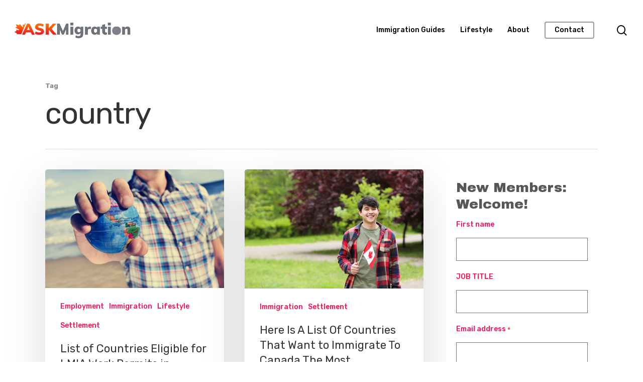

--- FILE ---
content_type: text/html; charset=UTF-8
request_url: https://askmigration.com/tag/country/
body_size: 17888
content:
<!DOCTYPE html>

<html lang="en-US" prefix="og: http://ogp.me/ns#" class="no-js">
<head>
	
	<meta charset="UTF-8">
	
	<meta name="viewport" content="width=device-width, initial-scale=1, maximum-scale=1, user-scalable=0" /><title>country &#8211; ASKMigration: Canadian Lifestyle Magazine</title>
<meta name='robots' content='max-image-preview:large' />
	<style>img:is([sizes="auto" i], [sizes^="auto," i]) { contain-intrinsic-size: 3000px 1500px }</style>
	<link rel='dns-prefetch' href='//stats.wp.com' />
<link rel='dns-prefetch' href='//fonts.googleapis.com' />
<link rel='preconnect' href='//i0.wp.com' />
<link rel='preconnect' href='//c0.wp.com' />
<link rel='preconnect' href='https://fonts.gstatic.com' crossorigin />
<link rel="alternate" type="application/rss+xml" title="ASKMigration: Canadian Lifestyle Magazine &raquo; Feed" href="https://askmigration.com/feed/" />
<link rel="alternate" type="application/rss+xml" title="ASKMigration: Canadian Lifestyle Magazine &raquo; country Tag Feed" href="https://askmigration.com/tag/country/feed/" />
		<!-- This site uses the Google Analytics by ExactMetrics plugin v8.11.1 - Using Analytics tracking - https://www.exactmetrics.com/ -->
							<script src="//www.googletagmanager.com/gtag/js?id=G-F6ECJCTQ95"  data-cfasync="false" data-wpfc-render="false" type="text/javascript" async></script>
			<script data-cfasync="false" data-wpfc-render="false" type="text/javascript">
				var em_version = '8.11.1';
				var em_track_user = true;
				var em_no_track_reason = '';
								var ExactMetricsDefaultLocations = {"page_location":"https:\/\/askmigration.com\/tag\/country\/"};
								if ( typeof ExactMetricsPrivacyGuardFilter === 'function' ) {
					var ExactMetricsLocations = (typeof ExactMetricsExcludeQuery === 'object') ? ExactMetricsPrivacyGuardFilter( ExactMetricsExcludeQuery ) : ExactMetricsPrivacyGuardFilter( ExactMetricsDefaultLocations );
				} else {
					var ExactMetricsLocations = (typeof ExactMetricsExcludeQuery === 'object') ? ExactMetricsExcludeQuery : ExactMetricsDefaultLocations;
				}

								var disableStrs = [
										'ga-disable-G-F6ECJCTQ95',
									];

				/* Function to detect opted out users */
				function __gtagTrackerIsOptedOut() {
					for (var index = 0; index < disableStrs.length; index++) {
						if (document.cookie.indexOf(disableStrs[index] + '=true') > -1) {
							return true;
						}
					}

					return false;
				}

				/* Disable tracking if the opt-out cookie exists. */
				if (__gtagTrackerIsOptedOut()) {
					for (var index = 0; index < disableStrs.length; index++) {
						window[disableStrs[index]] = true;
					}
				}

				/* Opt-out function */
				function __gtagTrackerOptout() {
					for (var index = 0; index < disableStrs.length; index++) {
						document.cookie = disableStrs[index] + '=true; expires=Thu, 31 Dec 2099 23:59:59 UTC; path=/';
						window[disableStrs[index]] = true;
					}
				}

				if ('undefined' === typeof gaOptout) {
					function gaOptout() {
						__gtagTrackerOptout();
					}
				}
								window.dataLayer = window.dataLayer || [];

				window.ExactMetricsDualTracker = {
					helpers: {},
					trackers: {},
				};
				if (em_track_user) {
					function __gtagDataLayer() {
						dataLayer.push(arguments);
					}

					function __gtagTracker(type, name, parameters) {
						if (!parameters) {
							parameters = {};
						}

						if (parameters.send_to) {
							__gtagDataLayer.apply(null, arguments);
							return;
						}

						if (type === 'event') {
														parameters.send_to = exactmetrics_frontend.v4_id;
							var hookName = name;
							if (typeof parameters['event_category'] !== 'undefined') {
								hookName = parameters['event_category'] + ':' + name;
							}

							if (typeof ExactMetricsDualTracker.trackers[hookName] !== 'undefined') {
								ExactMetricsDualTracker.trackers[hookName](parameters);
							} else {
								__gtagDataLayer('event', name, parameters);
							}
							
						} else {
							__gtagDataLayer.apply(null, arguments);
						}
					}

					__gtagTracker('js', new Date());
					__gtagTracker('set', {
						'developer_id.dNDMyYj': true,
											});
					if ( ExactMetricsLocations.page_location ) {
						__gtagTracker('set', ExactMetricsLocations);
					}
										__gtagTracker('config', 'G-F6ECJCTQ95', {"forceSSL":"true"} );
										window.gtag = __gtagTracker;										(function () {
						/* https://developers.google.com/analytics/devguides/collection/analyticsjs/ */
						/* ga and __gaTracker compatibility shim. */
						var noopfn = function () {
							return null;
						};
						var newtracker = function () {
							return new Tracker();
						};
						var Tracker = function () {
							return null;
						};
						var p = Tracker.prototype;
						p.get = noopfn;
						p.set = noopfn;
						p.send = function () {
							var args = Array.prototype.slice.call(arguments);
							args.unshift('send');
							__gaTracker.apply(null, args);
						};
						var __gaTracker = function () {
							var len = arguments.length;
							if (len === 0) {
								return;
							}
							var f = arguments[len - 1];
							if (typeof f !== 'object' || f === null || typeof f.hitCallback !== 'function') {
								if ('send' === arguments[0]) {
									var hitConverted, hitObject = false, action;
									if ('event' === arguments[1]) {
										if ('undefined' !== typeof arguments[3]) {
											hitObject = {
												'eventAction': arguments[3],
												'eventCategory': arguments[2],
												'eventLabel': arguments[4],
												'value': arguments[5] ? arguments[5] : 1,
											}
										}
									}
									if ('pageview' === arguments[1]) {
										if ('undefined' !== typeof arguments[2]) {
											hitObject = {
												'eventAction': 'page_view',
												'page_path': arguments[2],
											}
										}
									}
									if (typeof arguments[2] === 'object') {
										hitObject = arguments[2];
									}
									if (typeof arguments[5] === 'object') {
										Object.assign(hitObject, arguments[5]);
									}
									if ('undefined' !== typeof arguments[1].hitType) {
										hitObject = arguments[1];
										if ('pageview' === hitObject.hitType) {
											hitObject.eventAction = 'page_view';
										}
									}
									if (hitObject) {
										action = 'timing' === arguments[1].hitType ? 'timing_complete' : hitObject.eventAction;
										hitConverted = mapArgs(hitObject);
										__gtagTracker('event', action, hitConverted);
									}
								}
								return;
							}

							function mapArgs(args) {
								var arg, hit = {};
								var gaMap = {
									'eventCategory': 'event_category',
									'eventAction': 'event_action',
									'eventLabel': 'event_label',
									'eventValue': 'event_value',
									'nonInteraction': 'non_interaction',
									'timingCategory': 'event_category',
									'timingVar': 'name',
									'timingValue': 'value',
									'timingLabel': 'event_label',
									'page': 'page_path',
									'location': 'page_location',
									'title': 'page_title',
									'referrer' : 'page_referrer',
								};
								for (arg in args) {
																		if (!(!args.hasOwnProperty(arg) || !gaMap.hasOwnProperty(arg))) {
										hit[gaMap[arg]] = args[arg];
									} else {
										hit[arg] = args[arg];
									}
								}
								return hit;
							}

							try {
								f.hitCallback();
							} catch (ex) {
							}
						};
						__gaTracker.create = newtracker;
						__gaTracker.getByName = newtracker;
						__gaTracker.getAll = function () {
							return [];
						};
						__gaTracker.remove = noopfn;
						__gaTracker.loaded = true;
						window['__gaTracker'] = __gaTracker;
					})();
									} else {
										console.log("");
					(function () {
						function __gtagTracker() {
							return null;
						}

						window['__gtagTracker'] = __gtagTracker;
						window['gtag'] = __gtagTracker;
					})();
									}
			</script>
							<!-- / Google Analytics by ExactMetrics -->
		<script type="text/javascript">
/* <![CDATA[ */
window._wpemojiSettings = {"baseUrl":"https:\/\/s.w.org\/images\/core\/emoji\/16.0.1\/72x72\/","ext":".png","svgUrl":"https:\/\/s.w.org\/images\/core\/emoji\/16.0.1\/svg\/","svgExt":".svg","source":{"concatemoji":"https:\/\/askmigration.com\/wp-includes\/js\/wp-emoji-release.min.js?ver=6.8.3"}};
/*! This file is auto-generated */
!function(s,n){var o,i,e;function c(e){try{var t={supportTests:e,timestamp:(new Date).valueOf()};sessionStorage.setItem(o,JSON.stringify(t))}catch(e){}}function p(e,t,n){e.clearRect(0,0,e.canvas.width,e.canvas.height),e.fillText(t,0,0);var t=new Uint32Array(e.getImageData(0,0,e.canvas.width,e.canvas.height).data),a=(e.clearRect(0,0,e.canvas.width,e.canvas.height),e.fillText(n,0,0),new Uint32Array(e.getImageData(0,0,e.canvas.width,e.canvas.height).data));return t.every(function(e,t){return e===a[t]})}function u(e,t){e.clearRect(0,0,e.canvas.width,e.canvas.height),e.fillText(t,0,0);for(var n=e.getImageData(16,16,1,1),a=0;a<n.data.length;a++)if(0!==n.data[a])return!1;return!0}function f(e,t,n,a){switch(t){case"flag":return n(e,"\ud83c\udff3\ufe0f\u200d\u26a7\ufe0f","\ud83c\udff3\ufe0f\u200b\u26a7\ufe0f")?!1:!n(e,"\ud83c\udde8\ud83c\uddf6","\ud83c\udde8\u200b\ud83c\uddf6")&&!n(e,"\ud83c\udff4\udb40\udc67\udb40\udc62\udb40\udc65\udb40\udc6e\udb40\udc67\udb40\udc7f","\ud83c\udff4\u200b\udb40\udc67\u200b\udb40\udc62\u200b\udb40\udc65\u200b\udb40\udc6e\u200b\udb40\udc67\u200b\udb40\udc7f");case"emoji":return!a(e,"\ud83e\udedf")}return!1}function g(e,t,n,a){var r="undefined"!=typeof WorkerGlobalScope&&self instanceof WorkerGlobalScope?new OffscreenCanvas(300,150):s.createElement("canvas"),o=r.getContext("2d",{willReadFrequently:!0}),i=(o.textBaseline="top",o.font="600 32px Arial",{});return e.forEach(function(e){i[e]=t(o,e,n,a)}),i}function t(e){var t=s.createElement("script");t.src=e,t.defer=!0,s.head.appendChild(t)}"undefined"!=typeof Promise&&(o="wpEmojiSettingsSupports",i=["flag","emoji"],n.supports={everything:!0,everythingExceptFlag:!0},e=new Promise(function(e){s.addEventListener("DOMContentLoaded",e,{once:!0})}),new Promise(function(t){var n=function(){try{var e=JSON.parse(sessionStorage.getItem(o));if("object"==typeof e&&"number"==typeof e.timestamp&&(new Date).valueOf()<e.timestamp+604800&&"object"==typeof e.supportTests)return e.supportTests}catch(e){}return null}();if(!n){if("undefined"!=typeof Worker&&"undefined"!=typeof OffscreenCanvas&&"undefined"!=typeof URL&&URL.createObjectURL&&"undefined"!=typeof Blob)try{var e="postMessage("+g.toString()+"("+[JSON.stringify(i),f.toString(),p.toString(),u.toString()].join(",")+"));",a=new Blob([e],{type:"text/javascript"}),r=new Worker(URL.createObjectURL(a),{name:"wpTestEmojiSupports"});return void(r.onmessage=function(e){c(n=e.data),r.terminate(),t(n)})}catch(e){}c(n=g(i,f,p,u))}t(n)}).then(function(e){for(var t in e)n.supports[t]=e[t],n.supports.everything=n.supports.everything&&n.supports[t],"flag"!==t&&(n.supports.everythingExceptFlag=n.supports.everythingExceptFlag&&n.supports[t]);n.supports.everythingExceptFlag=n.supports.everythingExceptFlag&&!n.supports.flag,n.DOMReady=!1,n.readyCallback=function(){n.DOMReady=!0}}).then(function(){return e}).then(function(){var e;n.supports.everything||(n.readyCallback(),(e=n.source||{}).concatemoji?t(e.concatemoji):e.wpemoji&&e.twemoji&&(t(e.twemoji),t(e.wpemoji)))}))}((window,document),window._wpemojiSettings);
/* ]]> */
</script>
		
	<link rel='stylesheet' id='pro-news-tickerpw_pl_fontawesome-css' href='https://askmigration.com/wp-content/plugins/PW-Pro-News-Ticker-For-VC//css/fontawesome/font-awesome.css?ver=6.8.3' type='text/css' media='all' />
<link rel='stylesheet' id='pro-news-tickerpw_pl_public-css' href='https://askmigration.com/wp-content/plugins/PW-Pro-News-Ticker-For-VC//css/public.css?ver=6.8.3' type='text/css' media='all' />
<link rel='stylesheet' id='pro-news-tickerpw_pl_bxslider-css' href='https://askmigration.com/wp-content/plugins/PW-Pro-News-Ticker-For-VC//css/bx-slider/jquery.bxslider.css?ver=6.8.3' type='text/css' media='all' />
<link rel='stylesheet' id='pro-news-tickerpw_pl_magnific_popup-css' href='https://askmigration.com/wp-content/plugins/PW-Pro-News-Ticker-For-VC//css/magnific-popup/magnific-popup.css?ver=6.8.3' type='text/css' media='all' />
<link rel='stylesheet' id='pro-news-tickerpw_pl_marquee-css' href='https://askmigration.com/wp-content/plugins/PW-Pro-News-Ticker-For-VC//css/marquee/imarquee.css?ver=6.8.3' type='text/css' media='all' />
<link rel='stylesheet' id='pro-news-tickerpw_vs_custom_css-css' href='https://askmigration.com/wp-content/plugins/PW-Pro-News-Ticker-For-VC//css/custom-css.css?ver=6.8.3' type='text/css' media='all' />
<style id='wp-emoji-styles-inline-css' type='text/css'>

	img.wp-smiley, img.emoji {
		display: inline !important;
		border: none !important;
		box-shadow: none !important;
		height: 1em !important;
		width: 1em !important;
		margin: 0 0.07em !important;
		vertical-align: -0.1em !important;
		background: none !important;
		padding: 0 !important;
	}
</style>
<link rel='stylesheet' id='wp-block-library-css' href='https://c0.wp.com/c/6.8.3/wp-includes/css/dist/block-library/style.min.css' type='text/css' media='all' />
<style id='classic-theme-styles-inline-css' type='text/css'>
/*! This file is auto-generated */
.wp-block-button__link{color:#fff;background-color:#32373c;border-radius:9999px;box-shadow:none;text-decoration:none;padding:calc(.667em + 2px) calc(1.333em + 2px);font-size:1.125em}.wp-block-file__button{background:#32373c;color:#fff;text-decoration:none}
</style>
<link rel='stylesheet' id='mediaelement-css' href='https://c0.wp.com/c/6.8.3/wp-includes/js/mediaelement/mediaelementplayer-legacy.min.css' type='text/css' media='all' />
<link rel='stylesheet' id='wp-mediaelement-css' href='https://c0.wp.com/c/6.8.3/wp-includes/js/mediaelement/wp-mediaelement.min.css' type='text/css' media='all' />
<style id='jetpack-sharing-buttons-style-inline-css' type='text/css'>
.jetpack-sharing-buttons__services-list{display:flex;flex-direction:row;flex-wrap:wrap;gap:0;list-style-type:none;margin:5px;padding:0}.jetpack-sharing-buttons__services-list.has-small-icon-size{font-size:12px}.jetpack-sharing-buttons__services-list.has-normal-icon-size{font-size:16px}.jetpack-sharing-buttons__services-list.has-large-icon-size{font-size:24px}.jetpack-sharing-buttons__services-list.has-huge-icon-size{font-size:36px}@media print{.jetpack-sharing-buttons__services-list{display:none!important}}.editor-styles-wrapper .wp-block-jetpack-sharing-buttons{gap:0;padding-inline-start:0}ul.jetpack-sharing-buttons__services-list.has-background{padding:1.25em 2.375em}
</style>
<style id='global-styles-inline-css' type='text/css'>
:root{--wp--preset--aspect-ratio--square: 1;--wp--preset--aspect-ratio--4-3: 4/3;--wp--preset--aspect-ratio--3-4: 3/4;--wp--preset--aspect-ratio--3-2: 3/2;--wp--preset--aspect-ratio--2-3: 2/3;--wp--preset--aspect-ratio--16-9: 16/9;--wp--preset--aspect-ratio--9-16: 9/16;--wp--preset--color--black: #000000;--wp--preset--color--cyan-bluish-gray: #abb8c3;--wp--preset--color--white: #ffffff;--wp--preset--color--pale-pink: #f78da7;--wp--preset--color--vivid-red: #cf2e2e;--wp--preset--color--luminous-vivid-orange: #ff6900;--wp--preset--color--luminous-vivid-amber: #fcb900;--wp--preset--color--light-green-cyan: #7bdcb5;--wp--preset--color--vivid-green-cyan: #00d084;--wp--preset--color--pale-cyan-blue: #8ed1fc;--wp--preset--color--vivid-cyan-blue: #0693e3;--wp--preset--color--vivid-purple: #9b51e0;--wp--preset--gradient--vivid-cyan-blue-to-vivid-purple: linear-gradient(135deg,rgba(6,147,227,1) 0%,rgb(155,81,224) 100%);--wp--preset--gradient--light-green-cyan-to-vivid-green-cyan: linear-gradient(135deg,rgb(122,220,180) 0%,rgb(0,208,130) 100%);--wp--preset--gradient--luminous-vivid-amber-to-luminous-vivid-orange: linear-gradient(135deg,rgba(252,185,0,1) 0%,rgba(255,105,0,1) 100%);--wp--preset--gradient--luminous-vivid-orange-to-vivid-red: linear-gradient(135deg,rgba(255,105,0,1) 0%,rgb(207,46,46) 100%);--wp--preset--gradient--very-light-gray-to-cyan-bluish-gray: linear-gradient(135deg,rgb(238,238,238) 0%,rgb(169,184,195) 100%);--wp--preset--gradient--cool-to-warm-spectrum: linear-gradient(135deg,rgb(74,234,220) 0%,rgb(151,120,209) 20%,rgb(207,42,186) 40%,rgb(238,44,130) 60%,rgb(251,105,98) 80%,rgb(254,248,76) 100%);--wp--preset--gradient--blush-light-purple: linear-gradient(135deg,rgb(255,206,236) 0%,rgb(152,150,240) 100%);--wp--preset--gradient--blush-bordeaux: linear-gradient(135deg,rgb(254,205,165) 0%,rgb(254,45,45) 50%,rgb(107,0,62) 100%);--wp--preset--gradient--luminous-dusk: linear-gradient(135deg,rgb(255,203,112) 0%,rgb(199,81,192) 50%,rgb(65,88,208) 100%);--wp--preset--gradient--pale-ocean: linear-gradient(135deg,rgb(255,245,203) 0%,rgb(182,227,212) 50%,rgb(51,167,181) 100%);--wp--preset--gradient--electric-grass: linear-gradient(135deg,rgb(202,248,128) 0%,rgb(113,206,126) 100%);--wp--preset--gradient--midnight: linear-gradient(135deg,rgb(2,3,129) 0%,rgb(40,116,252) 100%);--wp--preset--font-size--small: 13px;--wp--preset--font-size--medium: 20px;--wp--preset--font-size--large: 36px;--wp--preset--font-size--x-large: 42px;--wp--preset--spacing--20: 0.44rem;--wp--preset--spacing--30: 0.67rem;--wp--preset--spacing--40: 1rem;--wp--preset--spacing--50: 1.5rem;--wp--preset--spacing--60: 2.25rem;--wp--preset--spacing--70: 3.38rem;--wp--preset--spacing--80: 5.06rem;--wp--preset--shadow--natural: 6px 6px 9px rgba(0, 0, 0, 0.2);--wp--preset--shadow--deep: 12px 12px 50px rgba(0, 0, 0, 0.4);--wp--preset--shadow--sharp: 6px 6px 0px rgba(0, 0, 0, 0.2);--wp--preset--shadow--outlined: 6px 6px 0px -3px rgba(255, 255, 255, 1), 6px 6px rgba(0, 0, 0, 1);--wp--preset--shadow--crisp: 6px 6px 0px rgba(0, 0, 0, 1);}:where(.is-layout-flex){gap: 0.5em;}:where(.is-layout-grid){gap: 0.5em;}body .is-layout-flex{display: flex;}.is-layout-flex{flex-wrap: wrap;align-items: center;}.is-layout-flex > :is(*, div){margin: 0;}body .is-layout-grid{display: grid;}.is-layout-grid > :is(*, div){margin: 0;}:where(.wp-block-columns.is-layout-flex){gap: 2em;}:where(.wp-block-columns.is-layout-grid){gap: 2em;}:where(.wp-block-post-template.is-layout-flex){gap: 1.25em;}:where(.wp-block-post-template.is-layout-grid){gap: 1.25em;}.has-black-color{color: var(--wp--preset--color--black) !important;}.has-cyan-bluish-gray-color{color: var(--wp--preset--color--cyan-bluish-gray) !important;}.has-white-color{color: var(--wp--preset--color--white) !important;}.has-pale-pink-color{color: var(--wp--preset--color--pale-pink) !important;}.has-vivid-red-color{color: var(--wp--preset--color--vivid-red) !important;}.has-luminous-vivid-orange-color{color: var(--wp--preset--color--luminous-vivid-orange) !important;}.has-luminous-vivid-amber-color{color: var(--wp--preset--color--luminous-vivid-amber) !important;}.has-light-green-cyan-color{color: var(--wp--preset--color--light-green-cyan) !important;}.has-vivid-green-cyan-color{color: var(--wp--preset--color--vivid-green-cyan) !important;}.has-pale-cyan-blue-color{color: var(--wp--preset--color--pale-cyan-blue) !important;}.has-vivid-cyan-blue-color{color: var(--wp--preset--color--vivid-cyan-blue) !important;}.has-vivid-purple-color{color: var(--wp--preset--color--vivid-purple) !important;}.has-black-background-color{background-color: var(--wp--preset--color--black) !important;}.has-cyan-bluish-gray-background-color{background-color: var(--wp--preset--color--cyan-bluish-gray) !important;}.has-white-background-color{background-color: var(--wp--preset--color--white) !important;}.has-pale-pink-background-color{background-color: var(--wp--preset--color--pale-pink) !important;}.has-vivid-red-background-color{background-color: var(--wp--preset--color--vivid-red) !important;}.has-luminous-vivid-orange-background-color{background-color: var(--wp--preset--color--luminous-vivid-orange) !important;}.has-luminous-vivid-amber-background-color{background-color: var(--wp--preset--color--luminous-vivid-amber) !important;}.has-light-green-cyan-background-color{background-color: var(--wp--preset--color--light-green-cyan) !important;}.has-vivid-green-cyan-background-color{background-color: var(--wp--preset--color--vivid-green-cyan) !important;}.has-pale-cyan-blue-background-color{background-color: var(--wp--preset--color--pale-cyan-blue) !important;}.has-vivid-cyan-blue-background-color{background-color: var(--wp--preset--color--vivid-cyan-blue) !important;}.has-vivid-purple-background-color{background-color: var(--wp--preset--color--vivid-purple) !important;}.has-black-border-color{border-color: var(--wp--preset--color--black) !important;}.has-cyan-bluish-gray-border-color{border-color: var(--wp--preset--color--cyan-bluish-gray) !important;}.has-white-border-color{border-color: var(--wp--preset--color--white) !important;}.has-pale-pink-border-color{border-color: var(--wp--preset--color--pale-pink) !important;}.has-vivid-red-border-color{border-color: var(--wp--preset--color--vivid-red) !important;}.has-luminous-vivid-orange-border-color{border-color: var(--wp--preset--color--luminous-vivid-orange) !important;}.has-luminous-vivid-amber-border-color{border-color: var(--wp--preset--color--luminous-vivid-amber) !important;}.has-light-green-cyan-border-color{border-color: var(--wp--preset--color--light-green-cyan) !important;}.has-vivid-green-cyan-border-color{border-color: var(--wp--preset--color--vivid-green-cyan) !important;}.has-pale-cyan-blue-border-color{border-color: var(--wp--preset--color--pale-cyan-blue) !important;}.has-vivid-cyan-blue-border-color{border-color: var(--wp--preset--color--vivid-cyan-blue) !important;}.has-vivid-purple-border-color{border-color: var(--wp--preset--color--vivid-purple) !important;}.has-vivid-cyan-blue-to-vivid-purple-gradient-background{background: var(--wp--preset--gradient--vivid-cyan-blue-to-vivid-purple) !important;}.has-light-green-cyan-to-vivid-green-cyan-gradient-background{background: var(--wp--preset--gradient--light-green-cyan-to-vivid-green-cyan) !important;}.has-luminous-vivid-amber-to-luminous-vivid-orange-gradient-background{background: var(--wp--preset--gradient--luminous-vivid-amber-to-luminous-vivid-orange) !important;}.has-luminous-vivid-orange-to-vivid-red-gradient-background{background: var(--wp--preset--gradient--luminous-vivid-orange-to-vivid-red) !important;}.has-very-light-gray-to-cyan-bluish-gray-gradient-background{background: var(--wp--preset--gradient--very-light-gray-to-cyan-bluish-gray) !important;}.has-cool-to-warm-spectrum-gradient-background{background: var(--wp--preset--gradient--cool-to-warm-spectrum) !important;}.has-blush-light-purple-gradient-background{background: var(--wp--preset--gradient--blush-light-purple) !important;}.has-blush-bordeaux-gradient-background{background: var(--wp--preset--gradient--blush-bordeaux) !important;}.has-luminous-dusk-gradient-background{background: var(--wp--preset--gradient--luminous-dusk) !important;}.has-pale-ocean-gradient-background{background: var(--wp--preset--gradient--pale-ocean) !important;}.has-electric-grass-gradient-background{background: var(--wp--preset--gradient--electric-grass) !important;}.has-midnight-gradient-background{background: var(--wp--preset--gradient--midnight) !important;}.has-small-font-size{font-size: var(--wp--preset--font-size--small) !important;}.has-medium-font-size{font-size: var(--wp--preset--font-size--medium) !important;}.has-large-font-size{font-size: var(--wp--preset--font-size--large) !important;}.has-x-large-font-size{font-size: var(--wp--preset--font-size--x-large) !important;}
:where(.wp-block-post-template.is-layout-flex){gap: 1.25em;}:where(.wp-block-post-template.is-layout-grid){gap: 1.25em;}
:where(.wp-block-columns.is-layout-flex){gap: 2em;}:where(.wp-block-columns.is-layout-grid){gap: 2em;}
:root :where(.wp-block-pullquote){font-size: 1.5em;line-height: 1.6;}
</style>
<link rel='stylesheet' id='dashicons-css' href='https://c0.wp.com/c/6.8.3/wp-includes/css/dashicons.min.css' type='text/css' media='all' />
<link rel='stylesheet' id='admin-bar-css' href='https://c0.wp.com/c/6.8.3/wp-includes/css/admin-bar.min.css' type='text/css' media='all' />
<style id='admin-bar-inline-css' type='text/css'>

    /* Hide CanvasJS credits for P404 charts specifically */
    #p404RedirectChart .canvasjs-chart-credit {
        display: none !important;
    }
    
    #p404RedirectChart canvas {
        border-radius: 6px;
    }

    .p404-redirect-adminbar-weekly-title {
        font-weight: bold;
        font-size: 14px;
        color: #fff;
        margin-bottom: 6px;
    }

    #wpadminbar #wp-admin-bar-p404_free_top_button .ab-icon:before {
        content: "\f103";
        color: #dc3545;
        top: 3px;
    }
    
    #wp-admin-bar-p404_free_top_button .ab-item {
        min-width: 80px !important;
        padding: 0px !important;
    }
    
    /* Ensure proper positioning and z-index for P404 dropdown */
    .p404-redirect-adminbar-dropdown-wrap { 
        min-width: 0; 
        padding: 0;
        position: static !important;
    }
    
    #wpadminbar #wp-admin-bar-p404_free_top_button_dropdown {
        position: static !important;
    }
    
    #wpadminbar #wp-admin-bar-p404_free_top_button_dropdown .ab-item {
        padding: 0 !important;
        margin: 0 !important;
    }
    
    .p404-redirect-dropdown-container {
        min-width: 340px;
        padding: 18px 18px 12px 18px;
        background: #23282d !important;
        color: #fff;
        border-radius: 12px;
        box-shadow: 0 8px 32px rgba(0,0,0,0.25);
        margin-top: 10px;
        position: relative !important;
        z-index: 999999 !important;
        display: block !important;
        border: 1px solid #444;
    }
    
    /* Ensure P404 dropdown appears on hover */
    #wpadminbar #wp-admin-bar-p404_free_top_button .p404-redirect-dropdown-container { 
        display: none !important;
    }
    
    #wpadminbar #wp-admin-bar-p404_free_top_button:hover .p404-redirect-dropdown-container { 
        display: block !important;
    }
    
    #wpadminbar #wp-admin-bar-p404_free_top_button:hover #wp-admin-bar-p404_free_top_button_dropdown .p404-redirect-dropdown-container {
        display: block !important;
    }
    
    .p404-redirect-card {
        background: #2c3338;
        border-radius: 8px;
        padding: 18px 18px 12px 18px;
        box-shadow: 0 2px 8px rgba(0,0,0,0.07);
        display: flex;
        flex-direction: column;
        align-items: flex-start;
        border: 1px solid #444;
    }
    
    .p404-redirect-btn {
        display: inline-block;
        background: #dc3545;
        color: #fff !important;
        font-weight: bold;
        padding: 5px 22px;
        border-radius: 8px;
        text-decoration: none;
        font-size: 17px;
        transition: background 0.2s, box-shadow 0.2s;
        margin-top: 8px;
        box-shadow: 0 2px 8px rgba(220,53,69,0.15);
        text-align: center;
        line-height: 1.6;
    }
    
    .p404-redirect-btn:hover {
        background: #c82333;
        color: #fff !important;
        box-shadow: 0 4px 16px rgba(220,53,69,0.25);
    }
    
    /* Prevent conflicts with other admin bar dropdowns */
    #wpadminbar .ab-top-menu > li:hover > .ab-item,
    #wpadminbar .ab-top-menu > li.hover > .ab-item {
        z-index: auto;
    }
    
    #wpadminbar #wp-admin-bar-p404_free_top_button:hover > .ab-item {
        z-index: 999998 !important;
    }
    
</style>
<link rel='stylesheet' id='contact-form-7-css' href='https://askmigration.com/wp-content/plugins/contact-form-7/includes/css/styles.css?ver=6.1.4' type='text/css' media='all' />
<link rel='stylesheet' id='ditty-news-ticker-font-css' href='https://askmigration.com/wp-content/plugins/ditty-news-ticker/legacy/inc/static/libs/fontastic/styles.css?ver=3.1.63' type='text/css' media='all' />
<link rel='stylesheet' id='ditty-news-ticker-css' href='https://askmigration.com/wp-content/plugins/ditty-news-ticker/legacy/inc/static/css/style.css?ver=3.1.63' type='text/css' media='all' />
<link rel='stylesheet' id='ditty-displays-css' href='https://askmigration.com/wp-content/plugins/ditty-news-ticker/assets/build/dittyDisplays.css?ver=3.1.63' type='text/css' media='all' />
<link rel='stylesheet' id='ditty-fontawesome-css' href='https://askmigration.com/wp-content/plugins/ditty-news-ticker/includes/libs/fontawesome-6.4.0/css/all.css?ver=6.4.0' type='text/css' media='' />
<link rel='stylesheet' id='mashsb-styles-css' href='https://askmigration.com/wp-content/plugins/mashsharer/assets/css/mashsb.min.css?ver=4.0.46' type='text/css' media='all' />
<style id='mashsb-styles-inline-css' type='text/css'>
.mashsb-count {color:#cccccc;}@media only screen and (min-width:568px){.mashsb-buttons a {min-width: 177px;}}
</style>
<link rel='stylesheet' id='salient-social-css' href='https://askmigration.com/wp-content/plugins/salient-social/css/style.css?ver=1.1' type='text/css' media='all' />
<style id='salient-social-inline-css' type='text/css'>

  .sharing-default-minimal .nectar-love.loved,
  body .nectar-social[data-color-override="override"].fixed > a:before, 
  body .nectar-social[data-color-override="override"].fixed .nectar-social-inner a,
  .sharing-default-minimal .nectar-social[data-color-override="override"] .nectar-social-inner a:hover {
    background-color: #ff1053;
  }
  .nectar-social.hover .nectar-love.loved,
  .nectar-social.hover > .nectar-love-button a:hover,
  .nectar-social[data-color-override="override"].hover > div a:hover,
  #single-below-header .nectar-social[data-color-override="override"].hover > div a:hover,
  .nectar-social[data-color-override="override"].hover .share-btn:hover,
  .sharing-default-minimal .nectar-social[data-color-override="override"] .nectar-social-inner a {
    border-color: #ff1053;
  }
  #single-below-header .nectar-social.hover .nectar-love.loved i,
  #single-below-header .nectar-social.hover[data-color-override="override"] a:hover,
  #single-below-header .nectar-social.hover[data-color-override="override"] a:hover i,
  #single-below-header .nectar-social.hover .nectar-love-button a:hover i,
  .nectar-love:hover i,
  .hover .nectar-love:hover .total_loves,
  .nectar-love.loved i,
  .nectar-social.hover .nectar-love.loved .total_loves,
  .nectar-social.hover .share-btn:hover, 
  .nectar-social[data-color-override="override"].hover .nectar-social-inner a:hover,
  .nectar-social[data-color-override="override"].hover > div:hover span,
  .sharing-default-minimal .nectar-social[data-color-override="override"] .nectar-social-inner a:not(:hover) i,
  .sharing-default-minimal .nectar-social[data-color-override="override"] .nectar-social-inner a:not(:hover) {
    color: #ff1053;
  }
</style>
<link rel='stylesheet' id='font-awesome-css' href='https://askmigration.com/wp-content/themes/salient/css/font-awesome.min.css?ver=4.6.4' type='text/css' media='all' />
<link rel='stylesheet' id='salient-grid-system-css' href='https://askmigration.com/wp-content/themes/salient/css/grid-system.css?ver=11.0.4' type='text/css' media='all' />
<link rel='stylesheet' id='main-styles-css' href='https://askmigration.com/wp-content/themes/salient/css/style.css?ver=11.0.4' type='text/css' media='all' />
<style id='main-styles-inline-css' type='text/css'>
html:not(.page-trans-loaded) { background-color: #ffffff; }
</style>
<link rel='stylesheet' id='nectar-ocm-simple-css' href='https://askmigration.com/wp-content/themes/salient/css/off-canvas/simple-dropdown.css?ver=11.0.4' type='text/css' media='all' />
<link rel='stylesheet' id='magnific-css' href='https://askmigration.com/wp-content/themes/salient/css/plugins/magnific.css?ver=8.6.0' type='text/css' media='all' />
<link rel='stylesheet' id='nectar_default_font_open_sans-css' href='https://fonts.googleapis.com/css?family=Open+Sans%3A300%2C400%2C600%2C700&#038;subset=latin%2Clatin-ext' type='text/css' media='all' />
<link rel='stylesheet' id='responsive-css' href='https://askmigration.com/wp-content/themes/salient/css/responsive.css?ver=11.0.4' type='text/css' media='all' />
<link rel='stylesheet' id='skin-material-css' href='https://askmigration.com/wp-content/themes/salient/css/skin-material.css?ver=11.0.4' type='text/css' media='all' />
<link rel='stylesheet' id='dynamic-css-css' href='https://askmigration.com/wp-content/themes/salient/css/salient-dynamic-styles.css?ver=76796' type='text/css' media='all' />
<style id='dynamic-css-inline-css' type='text/css'>
#header-space{background-color:#ffffff}@media only screen and (min-width:1000px){body #ajax-content-wrap.no-scroll{min-height:calc(100vh - 119px);height:calc(100vh - 119px)!important;}}@media only screen and (min-width:1000px){#page-header-wrap.fullscreen-header,#page-header-wrap.fullscreen-header #page-header-bg,html:not(.nectar-box-roll-loaded) .nectar-box-roll > #page-header-bg.fullscreen-header,.nectar_fullscreen_zoom_recent_projects,#nectar_fullscreen_rows:not(.afterLoaded) > div{height:calc(100vh - 118px);}.wpb_row.vc_row-o-full-height.top-level,.wpb_row.vc_row-o-full-height.top-level > .col.span_12{min-height:calc(100vh - 118px);}html:not(.nectar-box-roll-loaded) .nectar-box-roll > #page-header-bg.fullscreen-header{top:119px;}.nectar-slider-wrap[data-fullscreen="true"]:not(.loaded),.nectar-slider-wrap[data-fullscreen="true"]:not(.loaded) .swiper-container{height:calc(100vh - 117px)!important;}.admin-bar .nectar-slider-wrap[data-fullscreen="true"]:not(.loaded),.admin-bar .nectar-slider-wrap[data-fullscreen="true"]:not(.loaded) .swiper-container{height:calc(100vh - 117px - 32px)!important;}}
</style>
<link rel="preload" as="style" href="https://fonts.googleapis.com/css?family=Rubik:500,400,700%7CArchivo%20Black:400%7CNunito:400italic,400%7CMontserrat:500&#038;subset=latin&#038;display=swap&#038;ver=1673818226" /><link rel="stylesheet" href="https://fonts.googleapis.com/css?family=Rubik:500,400,700%7CArchivo%20Black:400%7CNunito:400italic,400%7CMontserrat:500&#038;subset=latin&#038;display=swap&#038;ver=1673818226" media="print" onload="this.media='all'"><noscript><link rel="stylesheet" href="https://fonts.googleapis.com/css?family=Rubik:500,400,700%7CArchivo%20Black:400%7CNunito:400italic,400%7CMontserrat:500&#038;subset=latin&#038;display=swap&#038;ver=1673818226" /></noscript><link rel='stylesheet' id='wp-paginate-css' href='https://askmigration.com/wp-content/plugins/wp-paginate/css/wp-paginate.css?ver=2.2.4' type='text/css' media='screen' />
<script type="text/javascript" src="https://c0.wp.com/c/6.8.3/wp-includes/js/jquery/jquery.min.js" id="jquery-core-js"></script>
<script type="text/javascript" src="https://c0.wp.com/c/6.8.3/wp-includes/js/jquery/jquery-migrate.min.js" id="jquery-migrate-js"></script>
<script type="text/javascript" src="https://askmigration.com/wp-content/plugins/PW-Pro-News-Ticker-For-VC/js/bx-slider/jquery.bxslider.js?ver=6.8.3" id="pro-news-tickerpw_pl_bxslider-js"></script>
<script type="text/javascript" src="https://askmigration.com/wp-content/plugins/PW-Pro-News-Ticker-For-VC/js/magnific-popup/jquery.magnific-popup.js?ver=6.8.3" id="pro-news-tickerpw_pl_magnific_popup-js"></script>
<script type="text/javascript" src="https://askmigration.com/wp-content/plugins/PW-Pro-News-Ticker-For-VC/js/marquee/imarquee.js?ver=6.8.3" id="pro-news-tickerpw_pl_marquee-js"></script>
<script type="text/javascript" src="https://askmigration.com/wp-content/plugins/exactmetrics-premium/assets/js/frontend-gtag.min.js?ver=8.11.1" id="exactmetrics-frontend-script-js" async="async" data-wp-strategy="async"></script>
<script data-cfasync="false" data-wpfc-render="false" type="text/javascript" id='exactmetrics-frontend-script-js-extra'>/* <![CDATA[ */
var exactmetrics_frontend = {"js_events_tracking":"true","download_extensions":"zip,mp3,mpeg,pdf,docx,pptx,xlsx,rar","inbound_paths":"[{\"path\":\"\\\/go\\\/\",\"label\":\"affiliate\"},{\"path\":\"\\\/recommend\\\/\",\"label\":\"affiliate\"}]","home_url":"https:\/\/askmigration.com","hash_tracking":"false","v4_id":"G-F6ECJCTQ95"};/* ]]> */
</script>
<link rel="https://api.w.org/" href="https://askmigration.com/wp-json/" /><link rel="alternate" title="JSON" type="application/json" href="https://askmigration.com/wp-json/wp/v2/tags/77" /><link rel="EditURI" type="application/rsd+xml" title="RSD" href="https://askmigration.com/xmlrpc.php?rsd" />
<meta name="generator" content="WordPress 6.8.3" />
<meta name="generator" content="Redux 4.5.10" /><meta property="og:title" name="og:title" content="country" />
<meta property="og:type" name="og:type" content="website" />
<meta property="og:image" name="og:image" content="https://i0.wp.com/askmigration.com/wp-content/uploads/2020/06/cropped-51575866_1984654675177685_39749862194937856_n.jpg?fit=512%2C512&amp;ssl=1" />
<meta property="og:description" name="og:description" content="Visas | Immigration | Overseas Employment | Living Abroad | Study Abroad | Settlement |..." />
<meta property="og:locale" name="og:locale" content="en_US" />
<meta property="og:site_name" name="og:site_name" content="ASKMigration: Canadian Lifestyle Magazine" />
<meta property="twitter:card" name="twitter:card" content="summary" />
<noscript><style>.vce-row-container .vcv-lozad {display: none}</style></noscript><meta name="generator" content="Powered by Visual Composer Website Builder - fast and easy-to-use drag and drop visual editor for WordPress."/>	<style>img#wpstats{display:none}</style>
		<script type="text/javascript"> var root = document.getElementsByTagName( "html" )[0]; root.setAttribute( "class", "js" ); </script>      <meta name="onesignal" content="wordpress-plugin"/>
            <script>

      window.OneSignalDeferred = window.OneSignalDeferred || [];

      OneSignalDeferred.push(function(OneSignal) {
        var oneSignal_options = {};
        window._oneSignalInitOptions = oneSignal_options;

        oneSignal_options['serviceWorkerParam'] = { scope: '/' };
oneSignal_options['serviceWorkerPath'] = 'OneSignalSDKWorker.js.php';

        OneSignal.Notifications.setDefaultUrl("https://askmigration.com");

        oneSignal_options['wordpress'] = true;
oneSignal_options['appId'] = 'f2d02d26-dbb0-4a54-8a86-9326e3ebc8cb';
oneSignal_options['allowLocalhostAsSecureOrigin'] = true;
oneSignal_options['welcomeNotification'] = { };
oneSignal_options['welcomeNotification']['title'] = "Canada Work Permit Guide for You!";
oneSignal_options['welcomeNotification']['message'] = "VIEW NOW";
oneSignal_options['welcomeNotification']['url'] = "https://askmigration.com/canada-work-permit-guide/";
oneSignal_options['path'] = "https://askmigration.com/wp-content/plugins/onesignal-free-web-push-notifications/sdk_files/";
oneSignal_options['safari_web_id'] = "web.onesignal.auto.13a94bce-1224-4d5f-912e-16820eddb8b3";
oneSignal_options['promptOptions'] = { };
oneSignal_options['promptOptions']['actionMessage'] = "Do You Want Us To Send You a 'Canada Work Permit Guide ?";
oneSignal_options['promptOptions']['acceptButtonText'] = "Yes Please!";
oneSignal_options['promptOptions']['cancelButtonText'] = "No";
              OneSignal.init(window._oneSignalInitOptions);
              OneSignal.Slidedown.promptPush()      });

      function documentInitOneSignal() {
        var oneSignal_elements = document.getElementsByClassName("OneSignal-prompt");

        var oneSignalLinkClickHandler = function(event) { OneSignal.Notifications.requestPermission(); event.preventDefault(); };        for(var i = 0; i < oneSignal_elements.length; i++)
          oneSignal_elements[i].addEventListener('click', oneSignalLinkClickHandler, false);
      }

      if (document.readyState === 'complete') {
           documentInitOneSignal();
      }
      else {
           window.addEventListener("load", function(event){
               documentInitOneSignal();
          });
      }
    </script>
<meta name="description" content="Posts about country written by askmigration" />
<meta name="generator" content="Powered by WPBakery Page Builder - drag and drop page builder for WordPress."/>
<link rel="icon" href="https://i0.wp.com/askmigration.com/wp-content/uploads/2020/06/cropped-51575866_1984654675177685_39749862194937856_n.jpg?fit=32%2C32&#038;ssl=1" sizes="32x32" />
<link rel="icon" href="https://i0.wp.com/askmigration.com/wp-content/uploads/2020/06/cropped-51575866_1984654675177685_39749862194937856_n.jpg?fit=192%2C192&#038;ssl=1" sizes="192x192" />
<link rel="apple-touch-icon" href="https://i0.wp.com/askmigration.com/wp-content/uploads/2020/06/cropped-51575866_1984654675177685_39749862194937856_n.jpg?fit=180%2C180&#038;ssl=1" />
<meta name="msapplication-TileImage" content="https://i0.wp.com/askmigration.com/wp-content/uploads/2020/06/cropped-51575866_1984654675177685_39749862194937856_n.jpg?fit=270%2C270&#038;ssl=1" />
		<style type="text/css" id="wp-custom-css">
			body.single-post.material[data-bg-header="true"] .container-wrap {
    padding-top: 0px !important;
}

@media only screen and (min-width: 1000px) {
    .single-post[data-bg-header=true] .container-wrap:not(.no-sidebar)>.main-content {
        padding: 10 30px !important;
    }
}


.blog_next_prev_buttons.wpb_row.vc_row-fluid.full-width-content.standard_section {
    margin-left: -50vw !important;
    left: 50% !important;
    width: 100vw !important;
}
p.post-nav-links a {
    padding: 10px;
    background: #39ff14 !important;
    border-radius: 5px;
}
p.post-nav-links span {
    padding: 1px;
}		</style>
		<noscript><style> .wpb_animate_when_almost_visible { opacity: 1; }</style></noscript>	
</head>


<body class="archive tag tag-country tag-77 wp-theme-salient vcwb material wpb-js-composer js-comp-ver-6.1 vc_responsive" data-footer-reveal="1" data-footer-reveal-shadow="none" data-header-format="default" data-body-border="off" data-boxed-style="" data-header-breakpoint="1000" data-dropdown-style="minimal" data-cae="easeOutQuart" data-cad="700" data-megamenu-width="full-width" data-aie="zoom-out" data-ls="magnific" data-apte="standard" data-hhun="0" data-fancy-form-rcs="default" data-form-style="minimal" data-form-submit="regular" data-is="minimal" data-button-style="slightly_rounded_shadow" data-user-account-button="false" data-flex-cols="true" data-col-gap="default" data-header-inherit-rc="true" data-header-search="true" data-animated-anchors="true" data-ajax-transitions="true" data-full-width-header="true" data-slide-out-widget-area="true" data-slide-out-widget-area-style="simple" data-user-set-ocm="off" data-loading-animation="none" data-bg-header="false" data-responsive="1" data-ext-responsive="true" data-header-resize="1" data-header-color="custom" data-cart="false" data-remove-m-parallax="" data-remove-m-video-bgs="" data-force-header-trans-color="light" data-smooth-scrolling="0" data-permanent-transparent="false" >

	
	<script type="text/javascript"> if(navigator.userAgent.match(/(Android|iPod|iPhone|iPad|BlackBerry|IEMobile|Opera Mini)/)) { document.body.className += " using-mobile-browser "; } </script><div class="ocm-effect-wrap"><div class="ocm-effect-wrap-inner"><div id="ajax-loading-screen" data-disable-mobile="1" data-disable-fade-on-click="0" data-effect="standard" data-method="standard"><div class="loading-icon none"><div class="material-icon">
									 <div class="spinner">
										 <div class="right-side"><div class="bar"></div></div>
										 <div class="left-side"><div class="bar"></div></div>
									 </div>
									 <div class="spinner color-2">
										 <div class="right-side"><div class="bar"></div></div>
										 <div class="left-side"><div class="bar"></div></div>
									 </div>
								 </div></div></div>	
	<div id="header-space"  data-header-mobile-fixed='1'></div> 
	
		
	<div id="header-outer" data-has-menu="true" data-has-buttons="yes" data-using-pr-menu="false" data-mobile-fixed="1" data-ptnm="false" data-lhe="animated_underline" data-user-set-bg="#ffffff" data-format="default" data-permanent-transparent="false" data-megamenu-rt="1" data-remove-fixed="0" data-header-resize="1" data-cart="false" data-transparency-option="" data-box-shadow="none" data-shrink-num="6" data-using-secondary="0" data-using-logo="1" data-logo-height="35" data-m-logo-height="26" data-padding="42" data-full-width="true" data-condense="false" >
		
		
<div id="search-outer" class="nectar">
	<div id="search">
		<div class="container">
			 <div id="search-box">
				 <div class="inner-wrap">
					 <div class="col span_12">
						  <form role="search" action="https://askmigration.com/" method="GET">
														 <input type="text" name="s"  value="" placeholder="Search" /> 
							 								
						<span>Hit enter to search or ESC to close</span>						</form>
					</div><!--/span_12-->
				</div><!--/inner-wrap-->
			 </div><!--/search-box-->
			 <div id="close"><a href="#">
				<span class="close-wrap"> <span class="close-line close-line1"></span> <span class="close-line close-line2"></span> </span>				 </a></div>
		 </div><!--/container-->
	</div><!--/search-->
</div><!--/search-outer-->

<header id="top">
	<div class="container">
		<div class="row">
			<div class="col span_3">
				<a id="logo" href="https://askmigration.com" data-supplied-ml-starting-dark="false" data-supplied-ml-starting="false" data-supplied-ml="false" >
					<img class="stnd default-logo" alt="ASKMigration: Canadian Lifestyle Magazine" src="https://i0.wp.com/askmigration.com/wp-content/uploads/2019/03/new-ask-mobile-retina-logo.png?fit=345%2C52&ssl=1" srcset="https://i0.wp.com/askmigration.com/wp-content/uploads/2019/03/new-ask-mobile-retina-logo.png?fit=345%2C52&ssl=1 1x, https://i0.wp.com/askmigration.com/wp-content/uploads/2019/03/new-ask-logo-retina-desktop.png?fit=464%2C70&ssl=1 2x" /> 
				</a>
				
							</div><!--/span_3-->
			
			<div class="col span_9 col_last">
									<a class="mobile-search" href="#searchbox"><span class="nectar-icon icon-salient-search" aria-hidden="true"></span></a>
										<div class="slide-out-widget-area-toggle mobile-icon simple" data-icon-animation="simple-transform">
						<div> <a href="#sidewidgetarea" aria-label="Navigation Menu" aria-expanded="false" class="closed using-label">
							<i class="label">Menu</i><span aria-hidden="true"> <i class="lines-button x2"> <i class="lines"></i> </i> </span>
						</a></div> 
					</div>
								
									
					<nav>
						
						<ul class="sf-menu">	
							<li id="menu-item-19939" class="menu-item menu-item-type-taxonomy menu-item-object-category menu-item-has-children menu-item-19939"><a href="https://askmigration.com/category/immigration/">Immigration Guides</a>
<ul class="sub-menu">
	<li id="menu-item-21260" class="menu-item menu-item-type-taxonomy menu-item-object-category menu-item-21260"><a href="https://askmigration.com/category/immigration/">Immigration &#038; Visas</a></li>
	<li id="menu-item-19938" class="menu-item menu-item-type-taxonomy menu-item-object-category menu-item-19938"><a href="https://askmigration.com/category/employment/">Working in Canada &#038; Abroad</a></li>
	<li id="menu-item-19942" class="menu-item menu-item-type-taxonomy menu-item-object-category menu-item-19942"><a href="https://askmigration.com/category/settlement/">Settling in Canada &#038; Abroad</a></li>
	<li id="menu-item-19944" class="menu-item menu-item-type-taxonomy menu-item-object-category menu-item-19944"><a href="https://askmigration.com/category/visit/">Visitor Visas</a></li>
	<li id="menu-item-19943" class="menu-item menu-item-type-taxonomy menu-item-object-category menu-item-19943"><a href="https://askmigration.com/category/study/">Study Visas &#038; Scholarships</a></li>
</ul>
</li>
<li id="menu-item-19940" class="menu-item menu-item-type-taxonomy menu-item-object-category menu-item-19940"><a href="https://askmigration.com/category/lifestyle/">Lifestyle</a></li>
<li id="menu-item-19941" class="menu-item menu-item-type-taxonomy menu-item-object-category menu-item-19941"><a href="https://askmigration.com/category/corporate/">About</a></li>
<li id="menu-item-19963" class="menu-item menu-item-type-post_type menu-item-object-page button_bordered menu-item-19963"><a href="https://askmigration.com/contact/">Contact</a></li>
						</ul>
						

													<ul class="buttons sf-menu" data-user-set-ocm="off">
								
								<li id="search-btn"><div><a href="#searchbox"><span class="icon-salient-search" aria-hidden="true"></span></a></div> </li>								
							</ul>
												
					</nav>
					
										
				</div><!--/span_9-->
				
								
			</div><!--/row-->
			
<div id="mobile-menu" data-mobile-fixed="1">    
	
	<div class="inner">
		
				
		<div class="menu-items-wrap" data-has-secondary-text="false">
			
			<ul>
				<li class="menu-item menu-item-type-taxonomy menu-item-object-category menu-item-has-children menu-item-19939"><a href="https://askmigration.com/category/immigration/">Immigration Guides</a>
<ul class="sub-menu">
	<li class="menu-item menu-item-type-taxonomy menu-item-object-category menu-item-21260"><a href="https://askmigration.com/category/immigration/">Immigration &#038; Visas</a></li>
	<li class="menu-item menu-item-type-taxonomy menu-item-object-category menu-item-19938"><a href="https://askmigration.com/category/employment/">Working in Canada &#038; Abroad</a></li>
	<li class="menu-item menu-item-type-taxonomy menu-item-object-category menu-item-19942"><a href="https://askmigration.com/category/settlement/">Settling in Canada &#038; Abroad</a></li>
	<li class="menu-item menu-item-type-taxonomy menu-item-object-category menu-item-19944"><a href="https://askmigration.com/category/visit/">Visitor Visas</a></li>
	<li class="menu-item menu-item-type-taxonomy menu-item-object-category menu-item-19943"><a href="https://askmigration.com/category/study/">Study Visas &#038; Scholarships</a></li>
</ul>
</li>
<li class="menu-item menu-item-type-taxonomy menu-item-object-category menu-item-19940"><a href="https://askmigration.com/category/lifestyle/">Lifestyle</a></li>
<li class="menu-item menu-item-type-taxonomy menu-item-object-category menu-item-19941"><a href="https://askmigration.com/category/corporate/">About</a></li>
<li class="menu-item menu-item-type-post_type menu-item-object-page menu-item-19963"><a href="https://askmigration.com/contact/">Contact</a></li>
				
				 
			</ul>
			
						
		</div><!--/menu-items-wrap-->
		
		<div class="below-menu-items-wrap">
			<ul class="off-canvas-social-links"><li><a target="_blank" href="https://twitter.com/ask_migration"><i class="fa fa-twitter"></i></a></li><li><a target="_blank" href="https://www.facebook.com/WorkInCanada/"><i class="fa fa-facebook"></i></a></li></ul>		</div><!--/below-menu-items-wrap-->
	
	</div><!--/inner-->
	
</div><!--/mobile-menu-->
		</div><!--/container-->
	</header>
		
	</div>
	
		
	<div id="ajax-content-wrap">
		
		
		<div class="row page-header-no-bg" data-alignment="left">
			<div class="container">	
				<div class="col span_12 section-title">
					<span class="subheader">Tag</span>
					<h1>  country</h1>
									</div>
			</div>
		</div> 

	
<div class="container-wrap">
		
	<div class="container main-content">
		
		<div class="row">
			
			<div class="post-area col  span_9 masonry material " data-ams="4px" data-remove-post-date="0" data-remove-post-author="1" data-remove-post-comment-number="1" data-remove-post-nectar-love="1"> <div class="posts-container"  data-load-animation="perspective">
<article id="post-24053" class=" masonry-blog-item post-24053 post type-post status-publish format-standard has-post-thumbnail category-employment category-immigration category-lifestyle category-settlement tag-canada-work-permit tag-country tag-visa tag-work-permit">  
    
  <div class="inner-wrap animated">
    
    <div class="post-content">

      <div class="content-inner">
        
        <a class="entire-meta-link" href="https://askmigration.com/list-of-countries-eligible-for-lmia-work-permits-in-canada/"></a>
        
        <a href="https://askmigration.com/list-of-countries-eligible-for-lmia-work-permits-in-canada/"><span class="post-featured-img"><img class="nectar-lazy skip-lazy wp-post-image" alt="" height="664" width="1000" data-nectar-img-src="https://i0.wp.com/askmigration.com/wp-content/uploads/2025/07/List-of-Countries-Eligible-for-LMIA-Work-Permits-in-Canada4.jpg?fit=1000%2C664&amp;ssl=1" data-nectar-img-srcset="https://i0.wp.com/askmigration.com/wp-content/uploads/2025/07/List-of-Countries-Eligible-for-LMIA-Work-Permits-in-Canada4.jpg?w=1000&amp;ssl=1 1000w, https://i0.wp.com/askmigration.com/wp-content/uploads/2025/07/List-of-Countries-Eligible-for-LMIA-Work-Permits-in-Canada4.jpg?resize=300%2C199&amp;ssl=1 300w, https://i0.wp.com/askmigration.com/wp-content/uploads/2025/07/List-of-Countries-Eligible-for-LMIA-Work-Permits-in-Canada4.jpg?resize=768%2C510&amp;ssl=1 768w, https://i0.wp.com/askmigration.com/wp-content/uploads/2025/07/List-of-Countries-Eligible-for-LMIA-Work-Permits-in-Canada4.jpg?resize=320%2C212&amp;ssl=1 320w, https://i0.wp.com/askmigration.com/wp-content/uploads/2025/07/List-of-Countries-Eligible-for-LMIA-Work-Permits-in-Canada4.jpg?resize=480%2C319&amp;ssl=1 480w, https://i0.wp.com/askmigration.com/wp-content/uploads/2025/07/List-of-Countries-Eligible-for-LMIA-Work-Permits-in-Canada4.jpg?resize=800%2C531&amp;ssl=1 800w" sizes="(min-width: 1600px) 20vw, (min-width: 1300px) 25vw, (min-width: 1000px) 33.3vw, (min-width: 690px) 50vw, 100vw" /></span></a><span class="meta-category"><a class="employment" href="https://askmigration.com/category/employment/">Employment</a><a class="immigration" href="https://askmigration.com/category/immigration/">Immigration</a><a class="lifestyle" href="https://askmigration.com/category/lifestyle/">Lifestyle</a><a class="settlement" href="https://askmigration.com/category/settlement/">Settlement</a></span>        
        <div class="article-content-wrap">
          
          <div class="post-header">
            <h3 class="title"><a href="https://askmigration.com/list-of-countries-eligible-for-lmia-work-permits-in-canada/"> List of Countries Eligible for LMIA Work Permits in Canada</a></h3>
          </div>
          
          <div class="excerpt">If you're a citizen of a country with a Free Trade Agreement with Canada, you&hellip;</div><div class="grav-wrap"><a href="https://askmigration.com/author/askmigration/"><img alt='askmigration' src='https://secure.gravatar.com/avatar/2cfb60ea90f9d39efa81992e3eff1be220c06f99942f0cc322fcce1db9a47e70?s=70&#038;d=mm&#038;r=g' srcset='https://secure.gravatar.com/avatar/2cfb60ea90f9d39efa81992e3eff1be220c06f99942f0cc322fcce1db9a47e70?s=140&#038;d=mm&#038;r=g 2x' class='avatar avatar-70 photo' height='70' width='70' decoding='async'/></a><div class="text"><a href="https://askmigration.com/author/askmigration/" rel="author">askmigration</a><span>July 16, 2025</span></div></div>
        </div><!--article-content-wrap-->
        
      </div><!--/content-inner-->
        
    </div><!--/post-content-->
      
  </div><!--/inner-wrap-->
    
</article>
<article id="post-21969" class=" masonry-blog-item post-21969 post type-post status-publish format-standard has-post-thumbnail category-immigration category-settlement tag-canada tag-country tag-immigration">  
    
  <div class="inner-wrap animated">
    
    <div class="post-content">

      <div class="content-inner">
        
        <a class="entire-meta-link" href="https://askmigration.com/here-is-a-list-of-countries-that-want-to-immigrate-to-canada-the-most/"></a>
        
        <a href="https://askmigration.com/here-is-a-list-of-countries-that-want-to-immigrate-to-canada-the-most/"><span class="post-featured-img"><img class="nectar-lazy skip-lazy wp-post-image" alt="" height="667" width="1000" data-nectar-img-src="https://i0.wp.com/askmigration.com/wp-content/uploads/2020/12/Here-Is-A-List-Of-Countries-That-Want-to-Immigrate-To-Canada-The-Most2.jpg?fit=1000%2C667&amp;ssl=1" data-nectar-img-srcset="https://i0.wp.com/askmigration.com/wp-content/uploads/2020/12/Here-Is-A-List-Of-Countries-That-Want-to-Immigrate-To-Canada-The-Most2.jpg?w=1000&amp;ssl=1 1000w, https://i0.wp.com/askmigration.com/wp-content/uploads/2020/12/Here-Is-A-List-Of-Countries-That-Want-to-Immigrate-To-Canada-The-Most2.jpg?resize=300%2C200&amp;ssl=1 300w, https://i0.wp.com/askmigration.com/wp-content/uploads/2020/12/Here-Is-A-List-Of-Countries-That-Want-to-Immigrate-To-Canada-The-Most2.jpg?resize=768%2C512&amp;ssl=1 768w, https://i0.wp.com/askmigration.com/wp-content/uploads/2020/12/Here-Is-A-List-Of-Countries-That-Want-to-Immigrate-To-Canada-The-Most2.jpg?resize=900%2C600&amp;ssl=1 900w" sizes="(min-width: 1600px) 20vw, (min-width: 1300px) 25vw, (min-width: 1000px) 33.3vw, (min-width: 690px) 50vw, 100vw" /></span></a><span class="meta-category"><a class="immigration" href="https://askmigration.com/category/immigration/">Immigration</a><a class="settlement" href="https://askmigration.com/category/settlement/">Settlement</a></span>        
        <div class="article-content-wrap">
          
          <div class="post-header">
            <h3 class="title"><a href="https://askmigration.com/here-is-a-list-of-countries-that-want-to-immigrate-to-canada-the-most/"> Here Is A List Of Countries That Want to Immigrate To Canada The Most</a></h3>
          </div>
          
          <div class="excerpt">Over the years, significant interests to move to Canada have sparked globally. Apart from being&hellip;</div><div class="grav-wrap"><a href="https://askmigration.com/author/askmigration/"><img alt='askmigration' src='https://secure.gravatar.com/avatar/2cfb60ea90f9d39efa81992e3eff1be220c06f99942f0cc322fcce1db9a47e70?s=70&#038;d=mm&#038;r=g' srcset='https://secure.gravatar.com/avatar/2cfb60ea90f9d39efa81992e3eff1be220c06f99942f0cc322fcce1db9a47e70?s=140&#038;d=mm&#038;r=g 2x' class='avatar avatar-70 photo' height='70' width='70' decoding='async'/></a><div class="text"><a href="https://askmigration.com/author/askmigration/" rel="author">askmigration</a><span>December 19, 2020</span></div></div>
        </div><!--article-content-wrap-->
        
      </div><!--/content-inner-->
        
    </div><!--/post-content-->
      
  </div><!--/inner-wrap-->
    
</article>
<article id="post-21589" class=" masonry-blog-item post-21589 post type-post status-publish format-standard has-post-thumbnail category-immigration category-settlement tag-canada tag-country tag-immigrants">  
    
  <div class="inner-wrap animated">
    
    <div class="post-content">

      <div class="content-inner">
        
        <a class="entire-meta-link" href="https://askmigration.com/countries-with-high-numbers-of-immigrants-in-june/"></a>
        
        <a href="https://askmigration.com/countries-with-high-numbers-of-immigrants-in-june/"><span class="post-featured-img"><img class="nectar-lazy skip-lazy wp-post-image" alt="" height="733" width="1254" data-nectar-img-src="https://i0.wp.com/askmigration.com/wp-content/uploads/2020/08/Large-group-of-international-young-men-and-women-from-all-over-the-world-898721188_1257x838-e1597483025234.jpeg?fit=1024%2C599&amp;ssl=1" data-nectar-img-srcset="https://i0.wp.com/askmigration.com/wp-content/uploads/2020/08/Large-group-of-international-young-men-and-women-from-all-over-the-world-898721188_1257x838-e1597483025234.jpeg?w=1254&amp;ssl=1 1254w, https://i0.wp.com/askmigration.com/wp-content/uploads/2020/08/Large-group-of-international-young-men-and-women-from-all-over-the-world-898721188_1257x838-e1597483025234.jpeg?resize=300%2C175&amp;ssl=1 300w, https://i0.wp.com/askmigration.com/wp-content/uploads/2020/08/Large-group-of-international-young-men-and-women-from-all-over-the-world-898721188_1257x838-e1597483025234.jpeg?resize=1024%2C599&amp;ssl=1 1024w, https://i0.wp.com/askmigration.com/wp-content/uploads/2020/08/Large-group-of-international-young-men-and-women-from-all-over-the-world-898721188_1257x838-e1597483025234.jpeg?resize=768%2C449&amp;ssl=1 768w" sizes="(min-width: 1600px) 20vw, (min-width: 1300px) 25vw, (min-width: 1000px) 33.3vw, (min-width: 690px) 50vw, 100vw" /></span></a><span class="meta-category"><a class="immigration" href="https://askmigration.com/category/immigration/">Immigration</a><a class="settlement" href="https://askmigration.com/category/settlement/">Settlement</a></span>        
        <div class="article-content-wrap">
          
          <div class="post-header">
            <h3 class="title"><a href="https://askmigration.com/countries-with-high-numbers-of-immigrants-in-june/"> Countries with High Numbers of Immigrants in June</a></h3>
          </div>
          
          <div class="excerpt">Before the coronavirus lockdowns in Canada and around the world, immigrants were still being welcomed&hellip;</div><div class="grav-wrap"><a href="https://askmigration.com/author/askmigration/"><img alt='askmigration' src='https://secure.gravatar.com/avatar/2cfb60ea90f9d39efa81992e3eff1be220c06f99942f0cc322fcce1db9a47e70?s=70&#038;d=mm&#038;r=g' srcset='https://secure.gravatar.com/avatar/2cfb60ea90f9d39efa81992e3eff1be220c06f99942f0cc322fcce1db9a47e70?s=140&#038;d=mm&#038;r=g 2x' class='avatar avatar-70 photo' height='70' width='70' decoding='async'/></a><div class="text"><a href="https://askmigration.com/author/askmigration/" rel="author">askmigration</a><span>October 25, 2020</span></div></div>
        </div><!--article-content-wrap-->
        
      </div><!--/content-inner-->
        
    </div><!--/post-content-->
      
  </div><!--/inner-wrap-->
    
</article>
<article id="post-267" class=" masonry-blog-item post-267 post type-post status-publish format-standard has-post-thumbnail category-settlement tag-canada tag-country tag-free">  
    
  <div class="inner-wrap animated">
    
    <div class="post-content">

      <div class="content-inner">
        
        <a class="entire-meta-link" href="https://askmigration.com/get-to-know-canada/"></a>
        
        <a href="https://askmigration.com/get-to-know-canada/"><span class="post-featured-img"><img class="nectar-lazy skip-lazy wp-post-image" alt="" height="905" width="1200" data-nectar-img-src="https://i0.wp.com/askmigration.com/wp-content/uploads/2013/06/slide_295323_2406199_free.jpg?fit=1024%2C772&amp;ssl=1" data-nectar-img-srcset="https://i0.wp.com/askmigration.com/wp-content/uploads/2013/06/slide_295323_2406199_free.jpg?w=1200&amp;ssl=1 1200w, https://i0.wp.com/askmigration.com/wp-content/uploads/2013/06/slide_295323_2406199_free.jpg?resize=300%2C226&amp;ssl=1 300w, https://i0.wp.com/askmigration.com/wp-content/uploads/2013/06/slide_295323_2406199_free.jpg?resize=768%2C579&amp;ssl=1 768w, https://i0.wp.com/askmigration.com/wp-content/uploads/2013/06/slide_295323_2406199_free.jpg?resize=1024%2C772&amp;ssl=1 1024w" sizes="(min-width: 1600px) 20vw, (min-width: 1300px) 25vw, (min-width: 1000px) 33.3vw, (min-width: 690px) 50vw, 100vw" /></span></a><span class="meta-category"><a class="settlement" href="https://askmigration.com/category/settlement/">Settlement</a></span>        
        <div class="article-content-wrap">
          
          <div class="post-header">
            <h3 class="title"><a href="https://askmigration.com/get-to-know-canada/"> Get to Know Canada</a></h3>
          </div>
          
          <div class="excerpt">  This country is quick to distinguish itself from its American neighbor and you might&hellip;</div><div class="grav-wrap"><a href="https://askmigration.com/author/askmigration/"><img alt='askmigration' src='https://secure.gravatar.com/avatar/2cfb60ea90f9d39efa81992e3eff1be220c06f99942f0cc322fcce1db9a47e70?s=70&#038;d=mm&#038;r=g' srcset='https://secure.gravatar.com/avatar/2cfb60ea90f9d39efa81992e3eff1be220c06f99942f0cc322fcce1db9a47e70?s=140&#038;d=mm&#038;r=g 2x' class='avatar avatar-70 photo' height='70' width='70' loading='lazy' decoding='async'/></a><div class="text"><a href="https://askmigration.com/author/askmigration/" rel="author">askmigration</a><span>June 22, 2013</span></div></div>
        </div><!--article-content-wrap-->
        
      </div><!--/content-inner-->
        
    </div><!--/post-content-->
      
  </div><!--/inner-wrap-->
    
</article>				
			</div><!--/posts container-->
				
							
		</div><!--/post-area-->
		
					
							<div id="sidebar" data-nectar-ss="false" class="col span_3 col_last">
					<div id="text-2" class="widget widget_text">			<div class="textwidget"><p><!-- Ezoic - SIDEBAR - sidebar --></p>
<div id="ezoic-pub-ad-placeholder-103"></div>
<p><!-- End Ezoic - SIDEBAR - sidebar --></p>

        <div
            class="emailoctopus-form-wrapper emailoctopus-theme-light" >

            <form method="post" action="https://emailoctopus.com/lists/57dcd96d-7467-11ea-a3d0-06b4694bee2a/members/external-add"
                  class="emailoctopus-form">

                <div class="emailoctopus-form-textarea-hidden" aria-hidden="true">
                    <textarea class="emailoctopus-form-textarea-hidden" name="message_consent_required"
                              aria-hidden="true">Please check the checkbox to indicate your consent.</textarea>
                    <textarea class="emailoctopus-form-textarea-hidden" name="message_missing_email"
                              aria-hidden="true">Your email address is required.</textarea>
                    <textarea class="emailoctopus-form-textarea-hidden" name="message_invalid_email"
                              aria-hidden="true">Your email address looks incorrect. Please try again.</textarea>
                    <textarea class="emailoctopus-form-textarea-hidden" name="message_bot"
                              aria-hidden="true">This doesn&#039;t look like a human submission.</textarea>
                    <textarea class="emailoctopus-form-textarea-hidden" name="message_success"
                              aria-hidden="true">Thanks for subscribing!</textarea>
                </div>

                <h2 class="emailoctopus-heading">New Members: Welcome!</h2><p></p>
                <p class="emailoctopus__success-message"></p>
                <p class="emailoctopus__error-message"></p>

                <div class="emailoctopus-form-copy-wrapper">
                    <input type="hidden" name="emailoctopus_form_id" value="3"/>
                    <input type="hidden" name="emailoctopus_list_id" value="57dcd96d-7467-11ea-a3d0-06b4694bee2a"/>

                    
                        <div class="emailoctopus-form-row">

                            <label><span class="emailoctopus-label">First name </span><br><input type="text" name="FirstName" class="emailoctopus-custom-fields" tabindex="100" /></label>
                        </div>

                                            
                        <div class="emailoctopus-form-row">

                            <label><span class="emailoctopus-label">JOB TITLE </span><br><input type="text" name="JOBTITLE" class="emailoctopus-custom-fields" tabindex="101" /></label>
                        </div>

                                            
                        <div class="emailoctopus-form-row">

                            <label><span class="emailoctopus-label">Email address <span class="required">*</span></span><br><input type="text" name="EmailAddress" class="emailoctopus-custom-fields" tabindex="102" /></label>
                        </div>

                                            
                    
                    <div class="emailoctopus-form-row-hp" aria-hidden="true">
                        <!-- Do not remove this field, otherwise you risk bot signups -->
                        <input type="text" name="hp57dcd96d-7467-11ea-a3d0-06b4694bee2a" tabindex="-1" autocomplete="nope">
                    </div>

                    <div class="emailoctopus-form-row-subscribe">
                                                    <input type="hidden" name="successRedirectUrl" class="emailoctopus-success-redirect-url" value="https://209.151.149.80/canada-work-permit-guide" />                                                <button type="submit" tabindex="103"
                                style="">Subscribe</button>
                    </div>

                    
                </div>
            </form>
        </div>

        
</div>
		</div>				</div><!--/span_3-->
						
		</div><!--/row-->
		
	</div><!--/container-->

</div><!--/container-wrap-->
	

<div id="footer-outer" data-cols="1" data-custom-color="true" data-disable-copyright="false" data-matching-section-color="true" data-copyright-line="true" data-using-bg-img="false" data-bg-img-overlay="0.5" data-full-width="false" data-using-widget-area="true" data-link-hover="default">
	
		
	<div id="footer-widgets" data-has-widgets="false" data-cols="1">
		
		<div class="container">
			
						
			<div class="row">
				
								
				<div class="col span_12">
					<!-- Footer widget area 1 -->
												<div class="widget">			
							</div>
											</div><!--/span_3-->
					
											
						
													
															
							</div><!--/row-->
							
														
						</div><!--/container-->
						
					</div><!--/footer-widgets-->
					
					
  <div class="row" id="copyright" data-layout="default">
	
	<div class="container">
	   
			   
	  <div class="col span_7 col_last">
		<ul class="social">
						   <li><a target="_blank" href="https://twitter.com/ask_migration"><i class="fa fa-twitter"></i> </a></li> 		  			 <li><a target="_blank" href="https://www.facebook.com/WorkInCanada/"><i class="fa fa-facebook"></i> </a></li> 		  		  		  		  		  		  		  		  		  		  			 <li><a target="_blank" href=""><i class="fa fa-google-plus"></i> </a></li> 		  		  		  		  		  		  		  		  		  			 <li><a target="_blank" href=""><i class="fa-yelp"></i></a></li> 		  		  		  		  		  		  		                            		</ul>
	  </div><!--/span_7-->

	  		<div class="col span_5">
		   
				
			<div class="widget">			
	   
			</div>		   
			  
						<p>
							 </p>	
					   
		</div><!--/span_5-->
			
	</div><!--/container-->
	
  </div><!--/row-->
  
		
</div><!--/footer-outer-->


</div> <!--/ajax-content-wrap-->

	<a id="to-top" class="
	mobile-enabled	"><i class="fa fa-angle-up"></i></a>
	</div></div><!--/ocm-effect-wrap--><script type="speculationrules">
{"prefetch":[{"source":"document","where":{"and":[{"href_matches":"\/*"},{"not":{"href_matches":["\/wp-*.php","\/wp-admin\/*","\/wp-content\/uploads\/*","\/wp-content\/*","\/wp-content\/plugins\/*","\/wp-content\/themes\/salient\/*","\/*\\?(.+)"]}},{"not":{"selector_matches":"a[rel~=\"nofollow\"]"}},{"not":{"selector_matches":".no-prefetch, .no-prefetch a"}}]},"eagerness":"conservative"}]}
</script>
<script type="text/javascript">
    (function(e,t,o,n,p,r,i){e.visitorGlobalObjectAlias=n;e[e.visitorGlobalObjectAlias]=e[e.visitorGlobalObjectAlias]||function(){(e[e.visitorGlobalObjectAlias].q=e[e.visitorGlobalObjectAlias].q||[]).push(arguments)};e[e.visitorGlobalObjectAlias].l=(new Date).getTime();r=t.createElement("script");r.src=o;r.async=true;i=t.getElementsByTagName("script")[0];i.parentNode.insertBefore(r,i)})(window,document,"https://diffuser-cdn.app-us1.com/diffuser/diffuser.js","vgo");
    vgo('setAccount', '67257502');
    vgo('setTrackByDefault', true);

    vgo('process');
</script><script type="text/javascript">
		/* ExactMetrics Scroll Tracking */
		if ( typeof(jQuery) !== 'undefined' ) {
		jQuery( document ).ready(function(){
		function exactmetrics_scroll_tracking_load() {
		if ( ( typeof(__gaTracker) !== 'undefined' && __gaTracker && __gaTracker.hasOwnProperty( "loaded" ) && __gaTracker.loaded == true ) || ( typeof(__gtagTracker) !== 'undefined' && __gtagTracker ) ) {
		(function(factory) {
		factory(jQuery);
		}(function($) {

		/* Scroll Depth */
		"use strict";
		var defaults = {
		percentage: true
		};

		var $window = $(window),
		cache = [],
		scrollEventBound = false,
		lastPixelDepth = 0;

		/*
		* Plugin
		*/

		$.scrollDepth = function(options) {

		var startTime = +new Date();

		options = $.extend({}, defaults, options);

		/*
		* Functions
		*/

		function sendEvent(action, label, scrollDistance, timing) {
		if ( 'undefined' === typeof ExactMetricsObject || 'undefined' === typeof ExactMetricsObject.sendEvent ) {
		return;
		}
			var paramName = action.toLowerCase();
	var fieldsArray = {
	send_to: 'G-F6ECJCTQ95',
	non_interaction: true
	};
	fieldsArray[paramName] = label;

	if (arguments.length > 3) {
	fieldsArray.scroll_timing = timing
	ExactMetricsObject.sendEvent('event', 'scroll_depth', fieldsArray);
	} else {
	ExactMetricsObject.sendEvent('event', 'scroll_depth', fieldsArray);
	}
			}

		function calculateMarks(docHeight) {
		return {
		'25%' : parseInt(docHeight * 0.25, 10),
		'50%' : parseInt(docHeight * 0.50, 10),
		'75%' : parseInt(docHeight * 0.75, 10),
		/* Cushion to trigger 100% event in iOS */
		'100%': docHeight - 5
		};
		}

		function checkMarks(marks, scrollDistance, timing) {
		/* Check each active mark */
		$.each(marks, function(key, val) {
		if ( $.inArray(key, cache) === -1 && scrollDistance >= val ) {
		sendEvent('Percentage', key, scrollDistance, timing);
		cache.push(key);
		}
		});
		}

		function rounded(scrollDistance) {
		/* Returns String */
		return (Math.floor(scrollDistance/250) * 250).toString();
		}

		function init() {
		bindScrollDepth();
		}

		/*
		* Public Methods
		*/

		/* Reset Scroll Depth with the originally initialized options */
		$.scrollDepth.reset = function() {
		cache = [];
		lastPixelDepth = 0;
		$window.off('scroll.scrollDepth');
		bindScrollDepth();
		};

		/* Add DOM elements to be tracked */
		$.scrollDepth.addElements = function(elems) {

		if (typeof elems == "undefined" || !$.isArray(elems)) {
		return;
		}

		$.merge(options.elements, elems);

		/* If scroll event has been unbound from window, rebind */
		if (!scrollEventBound) {
		bindScrollDepth();
		}

		};

		/* Remove DOM elements currently tracked */
		$.scrollDepth.removeElements = function(elems) {

		if (typeof elems == "undefined" || !$.isArray(elems)) {
		return;
		}

		$.each(elems, function(index, elem) {

		var inElementsArray = $.inArray(elem, options.elements);
		var inCacheArray = $.inArray(elem, cache);

		if (inElementsArray != -1) {
		options.elements.splice(inElementsArray, 1);
		}

		if (inCacheArray != -1) {
		cache.splice(inCacheArray, 1);
		}

		});

		};

		/*
		* Throttle function borrowed from:
		* Underscore.js 1.5.2
		* http://underscorejs.org
		* (c) 2009-2013 Jeremy Ashkenas, DocumentCloud and Investigative Reporters & Editors
		* Underscore may be freely distributed under the MIT license.
		*/

		function throttle(func, wait) {
		var context, args, result;
		var timeout = null;
		var previous = 0;
		var later = function() {
		previous = new Date;
		timeout = null;
		result = func.apply(context, args);
		};
		return function() {
		var now = new Date;
		if (!previous) previous = now;
		var remaining = wait - (now - previous);
		context = this;
		args = arguments;
		if (remaining <= 0) {
		clearTimeout(timeout);
		timeout = null;
		previous = now;
		result = func.apply(context, args);
		} else if (!timeout) {
		timeout = setTimeout(later, remaining);
		}
		return result;
		};
		}

		/*
		* Scroll Event
		*/

		function bindScrollDepth() {

		scrollEventBound = true;

		$window.on('scroll.scrollDepth', throttle(function() {
		/*
		* We calculate document and window height on each scroll event to
		* account for dynamic DOM changes.
		*/

		var docHeight = $(document).height(),
		winHeight = window.innerHeight ? window.innerHeight : $window.height(),
		scrollDistance = $window.scrollTop() + winHeight,

		/* Recalculate percentage marks */
		marks = calculateMarks(docHeight),

		/* Timing */
		timing = +new Date - startTime;

		checkMarks(marks, scrollDistance, timing);
		}, 500));

		}

		init();
		};

		/* UMD export */
		return $.scrollDepth;

		}));

		jQuery.scrollDepth();
		} else {
		setTimeout(exactmetrics_scroll_tracking_load, 200);
		}
		}
		exactmetrics_scroll_tracking_load();
		});
		}
		/* End ExactMetrics Scroll Tracking */
			/* ExactMetrics Conversion Event */
	jQuery(document).ready(function() {
		jQuery('a[data-mi-conversion-event]')
			.off('click.exactmetricsConversion')
			.on('click.exactmetricsConversion', function() {
				if ( typeof(__gtagTracker) !== 'undefined' && __gtagTracker ) {
					var $link = jQuery(this);
					var eventName = $link.attr('data-mi-event-name');
					if ( typeof eventName === 'undefined' || ! eventName ) {
						// Fallback to first word of the <a> tag, lowercase, strip html
						var text = $link.text().trim();
						text = text.replace(/(<([^>]+)>)/gi, '').toLowerCase();
						var firstWord = text.split(/\s+/)[0] || '';

						if ( firstWord ) {
							eventName = 'click-' + firstWord;
						} else {
							eventName = $link.parent().hasClass('wp-block-image') ? 'image-click' : 'button-click';
						}
					}
					__gtagTracker('event', 'mi-' + eventName);
				}
			});
	});
	/* End ExactMetrics Conversion Event */
	
</script><link rel='stylesheet' id='redux-custom-fonts-css' href='//askmigration.com/wp-content/uploads/redux/custom-fonts/fonts.css?ver=1676043443' type='text/css' media='all' />
<link rel='stylesheet' id='emailoctopus_frontend-css' href='https://askmigration.com/wp-content/plugins/emailoctopus/public/css/legacy-frontend.css?ver=3.1.8' type='text/css' media='all' />
<script type="text/javascript" src="https://c0.wp.com/c/6.8.3/wp-includes/js/dist/hooks.min.js" id="wp-hooks-js"></script>
<script type="text/javascript" src="https://c0.wp.com/c/6.8.3/wp-includes/js/dist/i18n.min.js" id="wp-i18n-js"></script>
<script type="text/javascript" id="wp-i18n-js-after">
/* <![CDATA[ */
wp.i18n.setLocaleData( { 'text direction\u0004ltr': [ 'ltr' ] } );
/* ]]> */
</script>
<script type="text/javascript" src="https://askmigration.com/wp-content/plugins/contact-form-7/includes/swv/js/index.js?ver=6.1.4" id="swv-js"></script>
<script type="text/javascript" id="contact-form-7-js-before">
/* <![CDATA[ */
var wpcf7 = {
    "api": {
        "root": "https:\/\/askmigration.com\/wp-json\/",
        "namespace": "contact-form-7\/v1"
    }
};
/* ]]> */
</script>
<script type="text/javascript" src="https://askmigration.com/wp-content/plugins/contact-form-7/includes/js/index.js?ver=6.1.4" id="contact-form-7-js"></script>
<script type="text/javascript" src="https://askmigration.com/wp-content/plugins/ditty-news-ticker/legacy/inc/static/js/swiped-events.min.js?ver=1.1.4" id="swiped-events-js"></script>
<script type="text/javascript" src="https://c0.wp.com/c/6.8.3/wp-includes/js/imagesloaded.min.js" id="imagesloaded-js"></script>
<script type="text/javascript" src="https://c0.wp.com/c/6.8.3/wp-includes/js/jquery/ui/effect.min.js" id="jquery-effects-core-js"></script>
<script type="text/javascript" id="ditty-news-ticker-js-extra">
/* <![CDATA[ */
var mtphr_dnt_vars = {"is_rtl":""};
/* ]]> */
</script>
<script type="text/javascript" src="https://askmigration.com/wp-content/plugins/ditty-news-ticker/legacy/inc/static/js/ditty-news-ticker.js?ver=3.1.63" id="ditty-news-ticker-js"></script>
<script type="text/javascript" id="mashsb-js-extra">
/* <![CDATA[ */
var mashsb = {"shares":"33","round_shares":"1","animate_shares":"0","dynamic_buttons":"0","share_url":"https:\/\/askmigration.com\/list-of-countries-eligible-for-lmia-work-permits-in-canada\/","title":"List+of+Countries+Eligible+for+LMIA+Work+Permits+in+Canada","image":"https:\/\/askmigration.com\/wp-content\/uploads\/2025\/07\/List-of-Countries-Eligible-for-LMIA-Work-Permits-in-Canada4.jpg","desc":"If you're a citizen of a country with a Free Trade Agreement with Canada, you can qualify for a Labour Market Impact Assessment-Exempt. If you don't qualify, you can acquire an LMIA-based work permit, which \u2026","hashtag":"","subscribe":"link","subscribe_url":"https:\/\/askmigration.com\/the-international-experience-canada-iec-program\/","activestatus":"1","singular":"0","twitter_popup":"1","refresh":"0","nonce":"0507e1e226","postid":"","servertime":"1769881789","ajaxurl":"https:\/\/askmigration.com\/wp-admin\/admin-ajax.php"};
/* ]]> */
</script>
<script type="text/javascript" src="https://askmigration.com/wp-content/plugins/mashsharer/assets/js/mashsb.min.js?ver=4.0.46" id="mashsb-js"></script>
<script type="text/javascript" id="salient-social-js-extra">
/* <![CDATA[ */
var nectarLove = {"ajaxurl":"https:\/\/askmigration.com\/wp-admin\/admin-ajax.php","postID":"24053","rooturl":"https:\/\/askmigration.com","loveNonce":"96018f6bf2"};
/* ]]> */
</script>
<script type="text/javascript" src="https://askmigration.com/wp-content/plugins/salient-social/js/salient-social.js?ver=1.1" id="salient-social-js"></script>
<script type="text/javascript" src="https://askmigration.com/wp-content/themes/salient/js/third-party/jquery.easing.js?ver=1.3" id="jquery-easing-js"></script>
<script type="text/javascript" src="https://askmigration.com/wp-content/themes/salient/js/third-party/jquery.mousewheel.js?ver=3.1.13" id="jquery-mousewheel-js"></script>
<script type="text/javascript" src="https://askmigration.com/wp-content/themes/salient/js/priority.js?ver=11.0.4" id="nectar_priority-js"></script>
<script type="text/javascript" src="https://askmigration.com/wp-content/themes/salient/js/third-party/transit.js?ver=0.9.9" id="nectar-transit-js"></script>
<script type="text/javascript" src="https://askmigration.com/wp-content/themes/salient/js/third-party/waypoints.js?ver=4.0.1" id="nectar-waypoints-js"></script>
<script type="text/javascript" src="https://askmigration.com/wp-content/themes/salient/js/third-party/modernizr.js?ver=2.6.2" id="modernizer-js"></script>
<script type="text/javascript" src="https://askmigration.com/wp-content/plugins/salient-portfolio/js/third-party/imagesLoaded.min.js?ver=4.1.4" id="imagesLoaded-js"></script>
<script type="text/javascript" src="https://askmigration.com/wp-content/themes/salient/js/third-party/hoverintent.js?ver=1.9" id="hoverintent-js"></script>
<script type="text/javascript" src="https://askmigration.com/wp-content/themes/salient/js/third-party/magnific.js?ver=7.0.1" id="magnific-js"></script>
<script type="text/javascript" src="https://askmigration.com/wp-content/themes/salient/js/third-party/superfish.js?ver=1.4.8" id="superfish-js"></script>
<script type="text/javascript" id="nectar-frontend-js-extra">
/* <![CDATA[ */
var nectarLove = {"ajaxurl":"https:\/\/askmigration.com\/wp-admin\/admin-ajax.php","postID":"24053","rooturl":"https:\/\/askmigration.com","disqusComments":"false","loveNonce":"96018f6bf2","mapApiKey":""};
/* ]]> */
</script>
<script type="text/javascript" src="https://askmigration.com/wp-content/themes/salient/js/init.js?ver=11.0.4" id="nectar-frontend-js"></script>
<script type="text/javascript" src="https://askmigration.com/wp-content/plugins/salient-portfolio/js/third-party/isotope.min.js?ver=7.6" id="isotope-js"></script>
<script type="text/javascript" src="https://askmigration.com/wp-content/themes/salient/js/elements/nectar-blog.js?ver=11.0.4" id="nectar-masonry-blog-js"></script>
<script type="text/javascript" src="https://askmigration.com/wp-content/plugins/js_composer_salient/assets/lib/bower/flexslider/jquery.flexslider-min.js?ver=6.1" id="flexslider-js"></script>
<script type="text/javascript" src="https://askmigration.com/wp-content/plugins/salient-core/js/third-party/touchswipe.min.js?ver=1.0" id="touchswipe-js"></script>
<script type="text/javascript" id="jetpack-stats-js-before">
/* <![CDATA[ */
_stq = window._stq || [];
_stq.push([ "view", {"v":"ext","blog":"104806292","post":"0","tz":"0","srv":"askmigration.com","arch_tag":"country","arch_results":"4","j":"1:15.4"} ]);
_stq.push([ "clickTrackerInit", "104806292", "0" ]);
/* ]]> */
</script>
<script type="text/javascript" src="https://stats.wp.com/e-202605.js" id="jetpack-stats-js" defer="defer" data-wp-strategy="defer"></script>
<script type="text/javascript" src="https://cdn.onesignal.com/sdks/web/v16/OneSignalSDK.page.js?ver=1.0.0" id="remote_sdk-js" defer="defer" data-wp-strategy="defer"></script>
<script type="text/javascript" id="emailoctopus_frontend-js-extra">
/* <![CDATA[ */
var emailoctopus = {"ajaxurl":"https:\/\/askmigration.com\/wp-admin\/admin-ajax.php","sending":"Sending"};
/* ]]> */
</script>
<script type="text/javascript" src="https://askmigration.com/wp-content/plugins/emailoctopus/public/build/legacy-frontend.js?ver=3.1.8" id="emailoctopus_frontend-js"></script>
</body>
</html>

--- FILE ---
content_type: text/javascript
request_url: https://askmigration.com/wp-content/plugins/ditty-news-ticker/legacy/inc/static/js/ditty-news-ticker.js?ver=3.1.63
body_size: 5459
content:
/**
 * Ditty News Ticker
 * Date: 12/20/2020
 *
 * @author Metaphor Creations
 * @version 2.3
 *
 **/

(function ($) {
  var methods = {
    init: function (options) {
      return this.each(function () {
        // Create default options
        var settings = {
          id: "",
          type: "scroll",
          scroll_direction: "left",
          scroll_speed: 10,
          scroll_pause: 0,
          scroll_spacing: 40,
          scroll_units: 10,
          scroll_init: 0,
          scroll_init_delay: 2,
          scroll_loop: 1,
          rotate_type: "fade",
          auto_rotate: 0,
          rotate_delay: 10,
          rotate_pause: 0,
          rotate_speed: 10,
          rotate_ease: "easeOutExpo",
          nav_reverse: 0,
          disable_touchswipe: 0,
          offset: 20,
          before_change: function () {},
          after_change: function () {},
          after_load: function () {},
        };

        // Useful variables. Play carefully.
        var vars = {
          id: settings.id,
          tick_count: 0,
          previous_tick: 0,
          current_tick: 0,
          next_tick: 0,
          reverse: 0,
          running: 0,
          paused: 0,
        };

        // Add any set options
        if (options) {
          $.extend(settings, options);
        }

        // Create variables
        var $container = $(this),
          $ticker = $container.find(".mtphr-dnt-tick-contents"),
          $nav_prev = $container.find(".mtphr-dnt-nav-prev"),
          $nav_next = $container.find(".mtphr-dnt-nav-next"),
          $nav_controls = $container.find(".mtphr-dnt-control-links"),
          $play_pause = $container.find(".mtphr-dnt-play-pause"),
          ticker_width = $ticker.outerWidth(true),
          ticker_height = 0,
          ticks = [],
          ticker_scroll,
          ticker_scroll_resize = true,
          rotator_delay,
          rotate_adjustment = settings.rotate_type,
          after_change_timeout,
          init_timeout,
          init_loop = true,
          scroll_percent = 0.13;

        // Add the vars
        $ticker.data("ditty:vars", vars);

        /**
         * Initialize the ticker
         *
         * @since 1.0.0
         */
        function mtphr_dnt_init() {
          // Save the tick count & total
          vars.tick_count = $ticker.find(".mtphr-dnt-tick").length;

          // Start the first tick
          if (vars.tick_count > 0) {
            // Setup a ticker scroll
            if (settings.type === "scroll") {
              mtphr_dnt_scroll_setup();

              // Setup a ticker rotator
            } else if (settings.type === "rotate") {
              mtphr_dnt_rotator_setup();
            }
          }

          // Trigger the afterLoad callback
          settings.after_load.call($container, $ticker);
          $container.trigger("mtphr_dnt_after_load_single", [vars, ticks]);
          $("body").trigger("mtphr_dnt_after_load", [$container, vars, ticks]);
        }

        /**
         * Setup the ticker scroll
         *
         * @since 1.1.0
         */
        function mtphr_dnt_scroll_set_height() {
          // Loop through the tick items
          $ticker.find(".mtphr-dnt-tick").each(function () {
            // Find the greatest tick height
            if ($(this).height() > ticker_height) {
              ticker_height = $(this).height();
            }

            if (
              settings.scroll_direction === "up" ||
              settings.scroll_direction === "down"
            ) {
              $(this).css("height", "auto");
            }
          });

          // Set the ticker height
          $ticker.css("height", ticker_height + "px");
        }

        function mtphr_dnt_scroll_setup() {
          var $first = $ticker.find(".mtphr-dnt-tick:first");
          if ($first.attr("style")) {
            var style = $first.attr("style");
            var style_array = style.split("width:");
            ticker_scroll_resize = style_array.length > 1 ? false : true;
          }

          // Reset the ticks
          ticks = [];

          mtphr_dnt_scroll_set_height();
          if ($ticker.find("img").length) {
            $ticker.imagesLoaded(function () {
              mtphr_dnt_scroll_set_height();

              // Loop through the tick items
              $ticker.find(".mtphr-dnt-tick").each(function () {
                // Make sure the ticker is visible
                $(this).show();

                // Add the tick data
                var tick = [{ headline: $(this) }];

                // Add the tick to the array
                ticks.push(tick);
              });

              // Set the initial position of the ticks
              mtphr_dnt_scroll_reset_ticks();

              // Start the scroll loop
              mtphr_dnt_scroll_loop();
            });
          } else {
            mtphr_dnt_scroll_set_height();

            // Loop through the tick items
            $ticker.find(".mtphr-dnt-tick").each(function () {
              // Make sure the ticker is visible
              $(this).show();

              // Add the tick data
              var tick = [{ headline: $(this) }];

              // Add the tick to the array
              ticks.push(tick);
            });

            // Set the initial position of the ticks
            mtphr_dnt_scroll_reset_ticks();

            // Start the scroll loop
            mtphr_dnt_scroll_loop();
          }

          // Clear the loop on mouse enter
          $ticker.on({
            mouseenter: function () {
              if (settings.scroll_pause) {
                mtphr_dnt_scroll_pause();
              }
            },
            mouseleave: function () {
              if (settings.scroll_pause && !vars.paused) {
                mtphr_dnt_scroll_play();
              }
            },
          });

          // Clear the loop on mouse enter
          $ticker.find("a").on("click", function () {
            if (settings.scroll_pause && !vars.paused) {
              mtphr_dnt_scroll_play();
            }
          });
        }

        function mtphr_dnt_scroll_pause() {
          clearTimeout(init_timeout);
          cancelAnimationFrame(ticker_scroll);
        }

        function mtphr_dnt_scroll_play() {
          mtphr_dnt_scroll_loop();
        }

        /**
         * Create the ticker scroll loop
         *
         * @since 1.0.8
         */
        function mtphr_dnt_scroll_loop() {
          clearTimeout(init_timeout);
          cancelAnimationFrame(ticker_scroll);
          function dnt_scroll_run() {
            for (var i = 0; i < vars.tick_count; i++) {
              if (ticks[i][0].visible === true) {
                var pos = "reset";

                if (
                  settings.scroll_direction === "left" ||
                  settings.scroll_direction === "right"
                ) {
                  pos =
                    settings.scroll_direction === "left"
                      ? mtphr_dnt_scroll_left(i)
                      : mtphr_dnt_scroll_right(i);
                  if (pos === "reset") {
                    pos = ticks[i][0].reset;
                    ticks[i][0].headline.css("opacity", 0);
                  } else {
                    ticks[i][0].headline.css("opacity", 1);
                  }
                  ticks[i][0].headline.css({
                    transform: "translateX( " + pos + "px )",
                  });
                } else {
                  pos =
                    settings.scroll_direction === "up"
                      ? mtphr_dnt_scroll_up(i)
                      : mtphr_dnt_scroll_down(i);
                  if (pos === "reset") {
                    pos = ticks[i][0].reset;
                    ticks[i][0].headline.css("opacity", 0);
                  } else {
                    ticks[i][0].headline.css("opacity", 1);
                  }
                  ticks[i][0].headline.css({
                    transform: "translateY( " + pos + "px )",
                  });
                }

                ticks[i][0].position = pos;
              }
            }

            if (settings.scroll_init && init_loop) {
              init_loop = false;
              init_timeout = setTimeout(function () {
                ticker_scroll = requestAnimationFrame(dnt_scroll_run);
              }, settings.scroll_init_delay * 1000);
            } else {
              init_loop = false;
              ticker_scroll = requestAnimationFrame(dnt_scroll_run);
            }
          }
          ticker_scroll = requestAnimationFrame(dnt_scroll_run);
        }

        /**
         * Scroll the ticker left
         *
         * @since 1.0.0
         */
        function mtphr_dnt_scroll_left(i) {
          // Find the new position
          var pos = parseFloat(
            ticks[i][0].position - settings.scroll_speed * scroll_percent
          );

          // Reset the tick if off the screen
          if (pos < -(ticks[i][0].headline.width() + settings.offset)) {
            pos = mtphr_dnt_scroll_check_current(i);
          } else if (
            pos <
            parseFloat(
              ticker_width -
                ticks[i][0].headline.width() -
                settings.scroll_spacing
            )
          ) {
            mtphr_dnt_scroll_check_next(i);
          }

          return pos;
        }

        /**
         * Scroll the ticker right
         *
         * @since 1.0.0
         */
        function mtphr_dnt_scroll_right(i) {
          // Find the new position
          var pos = parseFloat(
            ticks[i][0].position + settings.scroll_speed * scroll_percent
          );

          // Reset the tick if off the screen
          if (pos > ticker_width + settings.offset) {
            pos = mtphr_dnt_scroll_check_current(i);
          } else if (pos > settings.scroll_spacing) {
            mtphr_dnt_scroll_check_next(i);
          }

          return pos;
        }

        /**
         * Scroll the ticker up
         *
         * @since 1.0.0
         */
        function mtphr_dnt_scroll_up(i) {
          // Find the new position
          var pos = parseFloat(
            ticks[i][0].position - settings.scroll_speed * scroll_percent
          );

          // Reset the tick if off the screen
          if (pos < -(ticks[i][0].headline.height() + settings.offset)) {
            pos = mtphr_dnt_scroll_check_current(i);
          } else if (
            pos <
            ticker_height -
              ticks[i][0].headline.height() -
              settings.scroll_spacing
          ) {
            mtphr_dnt_scroll_check_next(i);
          }

          return pos;
        }

        /**
         * Scroll the ticker down
         *
         * @since 1.0.0
         */
        function mtphr_dnt_scroll_down(i) {
          // Find the new position
          var pos = parseFloat(
            ticks[i][0].position + settings.scroll_speed * scroll_percent
          );

          // Reset the tick if off the screen
          if (pos > ticker_height + settings.offset) {
            pos = mtphr_dnt_scroll_check_current(i);
          } else if (pos > settings.scroll_spacing) {
            mtphr_dnt_scroll_check_next(i);
          }

          return pos;
        }

        /**
         * Check the current tick position
         *
         * @since 1.0.0
         */
        function mtphr_dnt_scroll_check_current(i) {
          if (vars.tick_count > 1) {
            ticks[i][0].visible = false;
          }

          // Add a scroll complete trigger
          if (vars.tick_count === i + 1) {
            $container.trigger("mtphr_dnt_scroll_complete", [vars, ticks]);
            $("body").trigger("mtphr_dnt_scroll_complete", [
              $container,
              vars,
              ticks,
            ]);
          }

          return "reset";
        }

        function mtphr_dnt_set_scroll_vars(i) {
          if (ticks[i][0].visible === false) {
            vars.previous_tick = parseInt(i - 1);
            if (vars.previous_tick < 0) {
              vars.previous_tick = parseInt(vars.tick_count - 1);
            }
            vars.current_tick = i;
            vars.next_tick = parseInt(i + 1);
            if (vars.next_tick >= vars.tick_count) {
              vars.next_tick = 0;
            }
          }
        }

        /**
         * Check the next tick visibility
         *
         * @since 1.0.0
         */
        function mtphr_dnt_scroll_check_next(i) {
          if (i === vars.tick_count - 1) {
            if (settings.scroll_loop) {
              mtphr_dnt_set_scroll_vars(0);
              ticks[0][0].visible = true;
            }
          } else {
            mtphr_dnt_set_scroll_vars(parseInt(i + 1));
            ticks[i + 1][0].visible = true;
          }
        }

        /**
         * Resize the scroll ticks
         *
         * @since 1.1.0
         */
        function mtphr_dnt_scroll_resize_ticks() {
          for (var i = 0; i < vars.tick_count; i++) {
            // Set the tick position
            var position;

            var $tick = ticks[i][0].headline;

            switch (settings.scroll_direction) {
              case "left":
                position = ticker_width + settings.offset;
                if (ticks[i][0].visible === false) {
                  $tick.css("transform", "translateX( " + position + "px )");
                }
                break;

              case "right":
                position = parseInt("-" + ($tick.width() + settings.offset));
                if (ticks[i][0].visible === false) {
                  $tick.css("transform", "translateX( " + position + "px )");
                }
                break;

              case "up":
                if (ticker_scroll_resize) {
                  $tick.css("width", ticker_width);
                }
                position = parseInt(ticker_height + settings.offset);
                if (ticks[i][0].visible === false) {
                  $tick.css("transform", "translateY( " + position + "px )");
                }
                break;

              case "down":
                if (ticker_scroll_resize) {
                  $tick.css("width", ticker_width);
                }
                position = parseInt("-" + ($tick.height() + settings.offset));
                if (ticks[i][0].visible === false) {
                  $tick.css("transform", "translateY( " + position + "px )");
                }
                break;
            }

            // Adjust the tick data
            ticks[i][0].width = $tick.width();
            ticks[i][0].height = $tick.height();
            if (ticks[i][0].visible === false) {
              ticks[i][0].position = position;
            }
            ticks[i][0].reset = position;
          }
        }

        /**
         * Reset the scroller for vertical scrolls
         *
         * @since 1.1.0
         */
        function mtphr_dnt_scroll_reset_ticks() {
          var position, $tick;

          for (var i = 0; i < vars.tick_count; i++) {
            if (ticks[i]) {
              $tick = ticks[i][0].headline;
              /*
		    			$tick.css( {
			    			transition : 'none',
			    		} );
*/

              switch (settings.scroll_direction) {
                case "left":
                  position = ticker_width + settings.offset;
                  $tick.css("transform", "translateX( " + position + "px )");
                  break;

                case "right":
                  position = parseInt("-" + ($tick.width() + settings.offset));
                  $tick.css("transform", "translateX( " + position + "px )");
                  break;

                case "up":
                  if (ticker_scroll_resize) {
                    $tick.css("width", ticker_width);
                  }
                  position = parseInt(ticker_height + settings.offset);
                  $tick.css("transform", "translateY( " + position + "px )");
                  break;

                case "down":
                  if (ticker_scroll_resize) {
                    $tick.css("width", ticker_width);
                  }
                  position = parseInt("-" + ($tick.height() + settings.offset));
                  $tick.css("transform", "translateY( " + position + "px )");
                  break;
              }

              ticks[i][0].width = $tick.width();
              ticks[i][0].height = $tick.height();
              ticks[i][0].position = position;
              ticks[i][0].reset = position;
              ticks[i][0].visible = false;

              $tick = ticks[i][0].headline;
              /*
		    			$tick.css( {
			    			transition : 'transform ' + scroll_percent + 's linear',
			    		} );
*/
            }
          }

          // Reset the current tick
          vars.current_tick = 0;

          // Set the first tick visibility
          ticks[vars.current_tick][0].visible = true;

          // Set the ticks to display on init
          if (settings.scroll_init) {
            if (settings.scroll_direction === "left") {
              position = 0;
            } else if (settings.scroll_direction === "right") {
              position = ticker_width;
            } else if (settings.scroll_direction === "up") {
              position = 0;
            } else if (settings.scroll_direction === "down") {
              position = ticker_height;
            }

            for (i = 0; i < vars.tick_count; i++) {
              $tick = ticks[i][0].headline;

              switch (settings.scroll_direction) {
                case "left":
                  if (position < ticker_width) {
                    $tick.css("transform", "translateX( " + position + "px )");
                    ticks[i][0].position = position;
                    ticks[i][0].visible = true;
                    position =
                      position + ticks[i][0].width + settings.scroll_spacing;
                  }
                  break;

                case "right":
                  if (position > 0) {
                    position = position - ticks[i][0].width;
                    $tick.css("transform", "translateX( " + position + "px )");
                    ticks[i][0].position = position;
                    ticks[i][0].visible = true;
                    position = position - settings.scroll_spacing;
                  }
                  break;

                case "up":
                  if (position < ticker_height) {
                    $tick.css("transform", "translateY( " + position + "px )");
                    ticks[i][0].position = position;
                    ticks[i][0].visible = true;
                    position =
                      position + ticks[i][0].height + settings.scroll_spacing;
                  }
                  break;

                case "down":
                  if (position > 0) {
                    $tick.css("transform", "translateY( " + position + "px )");
                    $tick.stop(true, true).css("top", position + "px");
                    ticks[i][0].position = position;
                    ticks[i][0].visible = true;
                    position = position - settings.scroll_spacing;
                  }
                  break;
              }
            }
          }
        }

        function mtphr_dnt_rotator_play() {
          mtphr_dnt_rotator_delay();
        }

        function mtphr_dnt_rotator_pause() {
          clearInterval(rotator_delay);
        }

        /**
         * Setup the ticker rotator
         *
         * @since 1.0.8
         */
        function mtphr_dnt_rotator_setup() {
          // Loop through the tick items
          $ticker.find(".mtphr-dnt-tick").each(function () {
            // Add the tick to the array
            ticks.push($(this));
            $(this).imagesLoaded(function () {
              mtphr_dnt_rotator_resize_ticks();
            });
          });

          // Resize the ticks
          mtphr_dnt_rotator_resize_ticks();

          // Loop through the tick items
          $ticker.find(".mtphr-dnt-tick").show();

          switch (settings.rotate_type) {
            case "fade":
              mtphr_dnt_rotator_fade_init(
                $ticker,
                ticks,
                parseInt(settings.rotate_speed * 100),
                settings.rotate_ease
              );
              break;
            case "slide_left":
              mtphr_dnt_rotator_slide_left_init(
                $ticker,
                ticks,
                parseInt(settings.rotate_speed * 100),
                settings.rotate_ease
              );
              break;
            case "slide_right":
              mtphr_dnt_rotator_slide_right_init(
                $ticker,
                ticks,
                parseInt(settings.rotate_speed * 100),
                settings.rotate_ease
              );
              break;
            case "slide_down":
              mtphr_dnt_rotator_slide_down_init(
                $ticker,
                ticks,
                parseInt(settings.rotate_speed * 100),
                settings.rotate_ease
              );
              break;
            case "slide_up":
              mtphr_dnt_rotator_slide_up_init(
                $ticker,
                ticks,
                parseInt(settings.rotate_speed * 100),
                settings.rotate_ease
              );
              break;
          }

          mtphr_dnt_rotator_update_links(0);

          // Start the rotator rotate
          if (settings.auto_rotate) {
            mtphr_dnt_rotator_play();
          }

          // Clear the loop on mouse enter
          $ticker.on({
            mouseenter: function () {
              if (
                settings.auto_rotate &&
                settings.rotate_pause &&
                !vars.running
              ) {
                mtphr_dnt_rotator_pause();
              }
            },
            mouseleave: function () {
              if (
                settings.auto_rotate &&
                settings.rotate_pause &&
                !vars.running &&
                !vars.paused
              ) {
                mtphr_dnt_rotator_play();
              }
            },
          });

          $ticker.find("a").on("click", function () {
            if (
              settings.auto_rotate &&
              settings.rotate_pause &&
              !vars.running &&
              !vars.paused
            ) {
              mtphr_dnt_rotator_play();
            }
          });
        }

        /**
         * Create the ticker rotator loop
         *
         * @since 1.0.0
         */
        function mtphr_dnt_rotator_delay() {
          // Start the ticker timer
          mtphr_dnt_rotator_pause();
          rotator_delay = setInterval(function () {
            // Find the new tick
            var new_tick = parseInt(vars.current_tick + 1);
            if (new_tick === vars.tick_count) {
              new_tick = 0;
            }

            mtphr_dnt_rotator_update(new_tick);
          }, parseInt(settings.rotate_delay * 1000));
        }

        /**
         * Create the rotator update call
         *
         * @since 1.1.7
         */
        function mtphr_dnt_rotator_update(new_tick) {
          if (vars.current_tick !== new_tick) {
            // Clear the interval
            if (settings.auto_rotate) {
              mtphr_dnt_rotator_pause();
            }

            // Set the next variable
            vars.next_tick = new_tick;

            // Trigger the before change callback
            settings.before_change.call($container, $ticker);
            $container.trigger("mtphr_dnt_before_change_single", [vars, ticks]);
            $("body").trigger("mtphr_dnt_before_change", [
              $container,
              vars,
              ticks,
            ]);

            // Set the running variable
            vars.running = 1;

            // Rotate the current tick out
            mtphr_dnt_rotator_out(new_tick);

            // Rotate the new tick in
            mtphr_dnt_rotator_in(new_tick);

            // Set the previous & current tick
            vars.previous_tick = vars.current_tick;
            vars.current_tick = new_tick;

            // Trigger the after change callback
            after_change_timeout = setTimeout(function () {
              settings.after_change.call($container, $ticker);
              $container.trigger("mtphr_dnt_after_change_single", [
                vars,
                ticks,
              ]);
              $("body").trigger("mtphr_dnt_after_change", [
                $container,
                vars,
                ticks,
              ]);

              // Reset the rotator type & variables
              rotate_adjustment = settings.rotate_type;
              vars.reverse = 0;
              vars.running = 0;

              // Restart the interval
              if (settings.auto_rotate && !vars.paused) {
                mtphr_dnt_rotator_delay();
              }
            }, parseInt(settings.rotate_speed * 100));
          }
        }

        /**
         * Update the control links
         *
         * @since 1.0.0
         */
        function mtphr_dnt_rotator_update_links(new_tick) {
          if ($nav_controls) {
            $nav_controls.children("a").removeClass("active");
            $nav_controls
              .children('a[href="' + new_tick + '"]')
              .addClass("active");
          }
        }

        /**
         * Create the rotator in function calls
         *
         * @since 1.0.0
         */
        function mtphr_dnt_rotator_in(new_tick) {
          // Update the links
          mtphr_dnt_rotator_update_links(new_tick);

          switch (rotate_adjustment) {
            case "fade":
              mtphr_dnt_rotator_fade_in(
                $ticker,
                $(ticks[new_tick]),
                $(ticks[vars.current_tick]),
                parseInt(settings.rotate_speed * 100),
                settings.rotate_ease
              );
              break;
            case "slide_left":
              mtphr_dnt_rotator_slide_left_in(
                $ticker,
                $(ticks[new_tick]),
                $(ticks[vars.current_tick]),
                parseInt(settings.rotate_speed * 100),
                settings.rotate_ease
              );
              break;
            case "slide_right":
              mtphr_dnt_rotator_slide_right_in(
                $ticker,
                $(ticks[new_tick]),
                $(ticks[vars.current_tick]),
                parseInt(settings.rotate_speed * 100),
                settings.rotate_ease
              );
              break;
            case "slide_down":
              mtphr_dnt_rotator_slide_down_in(
                $ticker,
                $(ticks[new_tick]),
                $(ticks[vars.current_tick]),
                parseInt(settings.rotate_speed * 100),
                settings.rotate_ease
              );
              break;
            case "slide_up":
              mtphr_dnt_rotator_slide_up_in(
                $ticker,
                $(ticks[new_tick]),
                $(ticks[vars.current_tick]),
                parseInt(settings.rotate_speed * 100),
                settings.rotate_ease
              );
              break;
          }
        }

        /**
         * Create the rotator out function calls
         *
         * @since 1.0.0
         */
        function mtphr_dnt_rotator_out(new_tick) {
          switch (rotate_adjustment) {
            case "fade":
              mtphr_dnt_rotator_fade_out(
                $ticker,
                $(ticks[vars.current_tick]),
                $(ticks[new_tick]),
                parseInt(settings.rotate_speed * 100),
                settings.rotate_ease
              );
              break;
            case "slide_left":
              mtphr_dnt_rotator_slide_left_out(
                $ticker,
                $(ticks[vars.current_tick]),
                $(ticks[new_tick]),
                parseInt(settings.rotate_speed * 100),
                settings.rotate_ease
              );
              break;
            case "slide_right":
              mtphr_dnt_rotator_slide_right_out(
                $ticker,
                $(ticks[vars.current_tick]),
                $(ticks[new_tick]),
                parseInt(settings.rotate_speed * 100),
                settings.rotate_ease
              );
              break;
            case "slide_down":
              mtphr_dnt_rotator_slide_down_out(
                $ticker,
                $(ticks[vars.current_tick]),
                $(ticks[new_tick]),
                parseInt(settings.rotate_speed * 100),
                settings.rotate_ease
              );
              break;
            case "slide_up":
              mtphr_dnt_rotator_slide_up_out(
                $ticker,
                $(ticks[vars.current_tick]),
                $(ticks[new_tick]),
                parseInt(settings.rotate_speed * 100),
                settings.rotate_ease
              );
              break;
          }
        }

        /**
         * Resize the rotator ticks
         *
         * @since 1.0.8
         */
        function mtphr_dnt_rotator_resize_ticks() {
          for (var i = 0; i < vars.tick_count; i++) {
            // Set the width of the tick
            $(ticks[i]).width(ticker_width + "px");
            if (vars.current_tick !== i) {
              $(ticks[i]).css({
                left: parseFloat(ticker_width + settings.offset) + "px",
              });
            }
          }

          // Resize the ticker
          var h = $(ticks[vars.current_tick]).height();
          $ticker.stop().css("height", h + "px");
        }

        /**
         * Rotator fade scripts
         *
         * @since 1.0.0
         */
        function mtphr_dnt_rotator_fade_init($ticker, ticks) {
          // Get the first tick
          var $tick = ticks[0];

          // Find the width of the tick
          var h = $tick.height();

          // Set the height of the ticker
          $ticker.css("height", h + "px");
          $tick.css({
            opacity: 1,
            left: "auto",
          });
        }

        // Show the new tick
        function mtphr_dnt_rotator_fade_in(
          $ticker,
          $tick,
          $prev,
          rotate_speed,
          ease
        ) {
          $tick.css({
            opacity: 0,
            left: "auto",
          });
          $tick.stop().animate(
            {
              opacity: 1,
            },
            rotate_speed,
            ease
          );

          var h = $tick.height();

          // Resize the ticker
          $ticker.stop().animate(
            {
              height: h + "px",
            },
            rotate_speed,
            ease
          );
        }

        // Hide the old tick
        function mtphr_dnt_rotator_fade_out(
          $ticker,
          $tick,
          $next,
          rotate_speed,
          ease
        ) {
          $tick.stop().animate(
            {
              opacity: 0,
            },
            rotate_speed,
            ease,
            function () {
              $(this).css({
                left: parseFloat(ticker_width + settings.offset) + "px",
              });
              $tick.remove();
              $ticker.append($tick);
            }
          );
        }

        /**
         * Rotator slide left scripts
         *
         * @since 1.0.0
         */
        function mtphr_dnt_rotator_slide_left_init($ticker, ticks) {
          // Get the first tick
          var $tick = ticks[0];

          // Find the dimensions of the tick
          var h = $tick.height();

          // Set the height of the ticker
          $ticker.css("height", h + "px");

          // Set the initial position of the width & make sure it's visible
          $tick.css({
            opacity: 1,
            left: 0,
          });
        }

        // Show the new tick
        function mtphr_dnt_rotator_slide_left_in(
          $ticker,
          $tick,
          $prev,
          rotate_speed,
          ease
        ) {
          // Find the dimensions of the tick
          var h = $tick.height();

          // Set the initial position of the width & make sure it's visible
          $tick.css({
            opacity: 1,
            left: parseFloat(ticker_width + settings.offset) + "px",
          });

          // Resize the ticker
          $ticker.stop().animate(
            {
              height: h + "px",
            },
            rotate_speed,
            ease,
            function () {}
          );

          // Slide the tick in
          $tick.stop().animate(
            {
              left: "0",
            },
            rotate_speed,
            ease,
            function () {}
          );
        }

        // Hide the old tick
        function mtphr_dnt_rotator_slide_left_out(
          $ticker,
          $tick,
          $next,
          rotate_speed,
          ease
        ) {
          // Slide the tick in
          $tick.stop().animate(
            {
              left: "-" + parseFloat(ticker_width + settings.offset) + "px",
            },
            rotate_speed,
            ease,
            function () {
              $tick.css({
                opacity: 0,
              });
              $tick.remove();
              $ticker.append($tick);
            }
          );
        }

        /**
         * Rotator slide right scripts
         *
         * @since 1.0.0
         */
        function mtphr_dnt_rotator_slide_right_init($ticker, ticks) {
          // Get the first tick
          var $tick = ticks[0];

          // Find the dimensions of the tick
          var h = $tick.height();

          // Set the height of the ticker
          $ticker.css("height", h + "px");

          // Set the initial position of the width & make sure it's visible
          $tick.css({
            opacity: 1,
            left: 0,
          });
        }

        // Show the new tick
        function mtphr_dnt_rotator_slide_right_in(
          $ticker,
          $tick,
          $prev,
          rotate_speed,
          ease
        ) {
          // Find the dimensions of the tick
          var h = $tick.height();

          // Set the initial position of the width & make sure it's visible
          $tick.css({
            opacity: 1,
            left: "-" + parseFloat(ticker_width + settings.offset) + "px",
          });

          // Resize the ticker
          $ticker.stop().animate(
            {
              height: h + "px",
            },
            rotate_speed,
            ease,
            function () {}
          );

          // Slide the tick in
          $tick.stop().animate(
            {
              left: "0",
            },
            rotate_speed,
            ease
          );
        }

        // Hide the old tick
        function mtphr_dnt_rotator_slide_right_out(
          $ticker,
          $tick,
          $next,
          rotate_speed,
          ease
        ) {
          // Slide the tick in
          $tick.stop().animate(
            {
              left: parseFloat(ticker_width + settings.offset) + "px",
            },
            rotate_speed,
            ease,
            function () {
              $tick.css({
                opacity: 0,
              });
              $tick.remove();
              $ticker.append($tick);
            }
          );
        }

        /**
         * Rotator slide down scripts
         *
         * @since 1.0.0
         */
        function mtphr_dnt_rotator_slide_down_init($ticker, ticks) {
          // Get the first tick
          var $tick = ticks[0];

          // Find the height of the tick
          var h = $tick.height();

          // Set the height of the ticker
          $ticker.css("height", h + "px");

          // Set the initial position of the width & make sure it's visible
          $tick.css({
            opacity: 1,
            top: 0,
            left: "auto",
          });
        }

        // Show the new tick
        function mtphr_dnt_rotator_slide_down_in(
          $ticker,
          $tick,
          $prev,
          rotate_speed,
          ease
        ) {
          // Find the height of the tick
          var h = $tick.height();

          // Set the initial position of the width & make sure it's visible
          $tick.css({
            opacity: 1,
            top: "-" + parseFloat(h + settings.offset) + "px",
            left: "auto",
          });

          // Resize the ticker
          $ticker.stop().animate(
            {
              height: h + "px",
            },
            rotate_speed,
            ease
          );

          // Slide the tick in
          $tick.stop().animate(
            {
              top: "0",
            },
            rotate_speed,
            ease
          );
        }

        // Hide the old tick
        function mtphr_dnt_rotator_slide_down_out(
          $ticker,
          $tick,
          $next,
          rotate_speed,
          ease
        ) {
          // Find the height of the next tick
          var h = $next.height();

          // Slide the tick in
          $tick.stop().animate(
            {
              top: parseFloat(h + settings.offset) + "px",
            },
            rotate_speed,
            ease,
            function () {
              $tick.css({
                opacity: 0,
              });
              $tick.remove();
              $ticker.append($tick);
            }
          );
        }

        /**
         * Rotator slide up scripts
         *
         * @since 1.0.0
         */
        function mtphr_dnt_rotator_slide_up_init($ticker, ticks) {
          // Get the first tick
          var $tick = ticks[0];

          // Find the height of the tick
          var h = $tick.height();

          // Set the height of the ticker
          $ticker.css({
            height: h + "px",
            left: "auto",
          });

          // Set the initial position of the width & make sure it's visible
          $tick.css({
            opacity: 1,
            top: 0,
          });
        }

        // Show the new tick
        function mtphr_dnt_rotator_slide_up_in(
          $ticker,
          $tick,
          $prev,
          rotate_speed,
          ease
        ) {
          // Find the height of the tick
          var h = $tick.height();

          // Set the initial position of the width & make sure it's visible
          $tick.css({
            opacity: 1,
            top: parseFloat($prev.height() + settings.offset) + "px",
            left: "auto",
          });

          // Resize the ticker
          $ticker.stop().animate(
            {
              height: h + "px",
            },
            rotate_speed,
            ease
          );

          // Slide the tick in
          $tick.stop().animate(
            {
              top: "0",
            },
            rotate_speed,
            ease
          );
        }

        // Hide the old tick
        function mtphr_dnt_rotator_slide_up_out(
          $ticker,
          $tick,
          $next,
          rotate_speed,
          ease
        ) {
          // Find the height of the next tick
          var h = $tick.height();

          // Slide the tick in
          $tick.stop().animate(
            {
              top: "-" + parseFloat(h + settings.offset) + "px",
            },
            rotate_speed,
            ease,
            function () {
              $tick.css({
                opacity: 0,
              });
              $tick.remove();
              $ticker.append($tick);
            }
          );
        }

        /* --------------------------------------------------------- */
        /* !Set the next item */
        /* --------------------------------------------------------- */

        function mtphr_dnt_next() {
          if (vars.running) {
            return false;
          }

          // Find the new tick
          var new_tick = parseInt(vars.current_tick + 1);
          if (new_tick === vars.tick_count) {
            new_tick = 0;
          }
          mtphr_dnt_rotator_update(new_tick);
        }

        /* --------------------------------------------------------- */
        /* !Set the previous item */
        /* --------------------------------------------------------- */

        function mtphr_dnt_prev() {
          if (vars.running) {
            return false;
          }

          // Find the new tick
          var new_tick = parseInt(vars.current_tick - 1);
          if (new_tick < 0) {
            new_tick = vars.tick_count - 1;
          }
          if (settings.nav_reverse) {
            if (settings.rotate_type === "slide_left") {
              rotate_adjustment = "slide_right";
            } else if (settings.rotate_type === "slide_right") {
              rotate_adjustment = "slide_left";
            } else if (settings.rotate_type === "slide_down") {
              rotate_adjustment = "slide_up";
            } else if (settings.rotate_type === "slide_up") {
              rotate_adjustment = "slide_down";
            }
            vars.reverse = 1;
          }
          mtphr_dnt_rotator_update(new_tick);
        }

        /**
         * Navigation clicks
         *
         * @since 1.0.0
         */
        if ($nav_prev && settings.type === "rotate") {
          $nav_prev.on("click", function (e) {
            e.preventDefault();
            mtphr_dnt_prev();
          });

          $nav_next.on("click", function (e) {
            e.preventDefault();
            mtphr_dnt_next();
          });
        }

        /**
         * Nav controls
         *
         * @since 1.0.2
         */
        if ($nav_controls && settings.type === "rotate") {
          $nav_controls.children("a").on("click", function (e) {
            e.preventDefault();

            // Find the new tick
            var new_tick = parseInt($(this).attr("href"));

            if (vars.running) {
              return false;
            }
            if (new_tick === vars.current_tick) {
              return false;
            }

            var reverse = new_tick < vars.current_tick ? 1 : 0;

            if (settings.nav_reverse && reverse) {
              if (settings.rotate_type === "slide_left") {
                rotate_adjustment = "slide_right";
              } else if (settings.rotate_type === "slide_right") {
                rotate_adjustment = "slide_left";
              } else if (settings.rotate_type === "slide_down") {
                rotate_adjustment = "slide_up";
              } else if (settings.rotate_type === "slide_up") {
                rotate_adjustment = "slide_down";
              }
              vars.reverse = 1;
            }
            mtphr_dnt_rotator_update(new_tick);
          });
        }

        /* --------------------------------------------------------- */
        /* !Play and pause - 2.0.4 */
        /* --------------------------------------------------------- */

        function mtphr_dnt_play_pause_toggle(play) {
          if (play) {
            vars.paused = false;
            $play_pause.removeClass("paused");
            if (settings.type === "scroll") {
              mtphr_dnt_scroll_play();
            } else {
              mtphr_dnt_rotator_play();
            }
          } else {
            vars.paused = true;
            $play_pause.addClass("paused");
            if (settings.type === "scroll") {
              mtphr_dnt_scroll_pause();
            } else {
              mtphr_dnt_rotator_pause();
            }
          }
          $container.trigger("mtphr_dnt_play_pause", [vars, ticks]);
        }

        $play_pause.on("click", function (e) {
          e.preventDefault();
          mtphr_dnt_play_pause_toggle(vars.paused);
        });

        /* --------------------------------------------------------- */
        /* !Mobile swipe - 1.5.0 */
        /* --------------------------------------------------------- */

        function swipe_left() {
          if (vars.running) {
            return false;
          }

          // Find the new tick
          var new_tick = parseInt(vars.current_tick + 1);
          if (new_tick === vars.tick_count) {
            new_tick = 0;
          }
          if (
            settings.rotate_type === "slide_left" ||
            settings.rotate_type === "slide_right"
          ) {
            rotate_adjustment = "slide_left";
          }
          mtphr_dnt_rotator_update(new_tick);
        }

        function swipe_right() {
          if (vars.running) {
            return false;
          }

          // Find the new tick
          var new_tick = parseInt(vars.current_tick - 1);
          if (new_tick < 0) {
            new_tick = vars.tick_count - 1;
          }
          if (
            settings.rotate_type === "slide_left" ||
            settings.rotate_type === "slide_right"
          ) {
            rotate_adjustment = "slide_right";
          }
          if (settings.nav_reverse) {
            if (settings.rotate_type === "slide_down") {
              rotate_adjustment = "slide_up";
            } else if (settings.rotate_type === "slide_up") {
              rotate_adjustment = "slide_down";
            }
            vars.reverse = 1;
          }
          mtphr_dnt_rotator_update(new_tick);
        }

        if (settings.type === "rotate" && !settings.disable_touchswipe) {
          $ticker[0].addEventListener("swiped-left", function () {
            swipe_left();
          });
          $ticker[0].addEventListener("swiped-right", function () {
            swipe_right();
          });
        }

        /* --------------------------------------------------------- */
        /* !Listen for external events - 1.4.1 */
        /* --------------------------------------------------------- */

        $container.on("mtphr_dnt_next", function () {
          mtphr_dnt_next();
        });

        $container.on("mtphr_dnt_prev", function () {
          mtphr_dnt_prev();
        });

        $container.on("mtphr_dnt_goto", function (e, pos) {
          mtphr_dnt_rotator_update(parseInt(pos));
        });

        $container.on("mtphr_dnt_pause", function () {
          mtphr_dnt_play_pause_toggle();
        });

        $container.on("mtphr_dnt_play", function () {
          mtphr_dnt_play_pause_toggle(true);
        });

        /**
         * Resize listener
         * Reset the ticker width
         *
         * @since 1.4.1
         */
        $(window).on("resize", function () {
          // Resize the tickers if the width is different
          if ($ticker.outerWidth() !== ticker_width) {
            ticker_width = $ticker.outerWidth(true);

            if (settings.type === "scroll") {
              if (
                settings.scroll_direction === "up" ||
                settings.scroll_direction === "down"
              ) {
                if (ticker_scroll_resize) {
                  mtphr_dnt_scroll_reset_ticks();
                } else {
                  mtphr_dnt_scroll_resize_ticks();
                }
              } else {
                mtphr_dnt_scroll_resize_ticks();
              }
            } else if (settings.type === "rotate") {
              mtphr_dnt_rotator_resize_ticks();
            }
          }
        });

        /* --------------------------------------------------------- */
        /* !Listen for resize event from other plugins - 1.4.1 */
        /* --------------------------------------------------------- */

        $container.on("mtphr_dnt_resize_single", function (e, reset) {
          ticker_width = $ticker.outerWidth(true);
          if (settings.type === "scroll") {
            if (reset) {
              mtphr_dnt_scroll_reset_ticks();
            }
            mtphr_dnt_scroll_resize_ticks();
          } else if (settings.type === "rotate") {
            mtphr_dnt_rotator_resize_ticks();
          }
        });
        $("body").on("mtphr_dnt_resize", function (e, id) {
          if (id && id.indexOf(settings.id) >= 0) {
            if (settings.type === "scroll") {
              mtphr_dnt_scroll_resize_ticks();
            } else if (settings.type === "rotate") {
              mtphr_dnt_rotator_resize_ticks();
            }
          }
        });

        $container.on("mtphr_dnt_replace_ticks", function (e, ticks, delay) {
          clearTimeout(init_timeout);
          cancelAnimationFrame(ticker_scroll);
          $container.find(".mtphr-dnt-tick").remove();

          ticks.each(function () {
            $ticker.append($(this));
          });

          setTimeout(function () {
            mtphr_dnt_init();
          }, delay);
        });

        if ($container.width() === 0) {
          var loop_mtphr_dnt_init_timer = true;
          setTimeout(function dnt_init_check() {
            if ($container.width() > 10) {
              loop_mtphr_dnt_init_timer = false;
              ticker_width = $ticker.outerWidth(true);
              mtphr_dnt_init();
            }

            if (loop_mtphr_dnt_init_timer) {
              setTimeout(dnt_init_check, 100);
            }
          }, 100);
        } else {
          mtphr_dnt_init();
        }
      });
    },
  };

  /**
   * Setup the class
   *
   * @since 1.0.0
   */
  $.fn.ditty_news_ticker = function (method) {
    if (methods[method]) {
      return methods[method].apply(
        this,
        Array.prototype.slice.call(arguments, 1)
      );
    } else if (typeof method === "object" || !method) {
      return methods.init.apply(this, arguments);
    } else {
      throw new Error(
        "Method " + method + " does not exist in ditty_news_ticker"
      );
    }
  };
})(jQuery);


--- FILE ---
content_type: application/javascript
request_url: https://prism.app-us1.com/?a=67257502&u=https%3A%2F%2Faskmigration.com%2Ftag%2Fcountry%2F
body_size: 123
content:
window.visitorGlobalObject=window.visitorGlobalObject||window.prismGlobalObject;window.visitorGlobalObject.setVisitorId('e396ad09-afd2-41cf-8e76-5cdb269ef841', '67257502');window.visitorGlobalObject.setWhitelistedServices('tracking', '67257502');